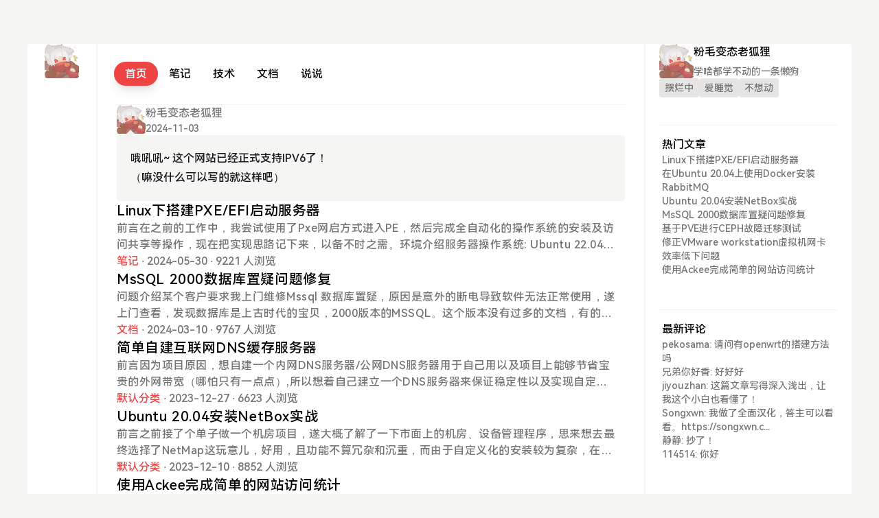

--- FILE ---
content_type: text/html; charset=UTF-8
request_url: https://www.olderfox.com/
body_size: 11281
content:
<!DOCTYPE html>
<html lang="zh">

<head>
    <script defer src="https://trace.olderfox.com/script.js" data-website-id="a12a1d6b-1513-4881-ab43-3b2419fcc966"></script>
    <meta charset="UTF-8"/>
    <meta name="viewport"
          content="width=device-width, initial-scale=1.0, minimum-scale=1.0, maximum-scale=1.0, user-scalable=no" />
    <meta http-equiv="X-UA-Compatible" content="ie=edge">
            <meta property="og:type" content="blog"/>
        <meta property="og:url" content="https://www.olderfox.com/"/>
        <meta property="og:title" content="OlderFox"/>
        <meta property="og:author" content="olderfox"/>
        <meta name="keywords" content="typecho,php,blog,老狐狸,粉毛变态老狐狸,博客">
        <meta name="description" content="老狐狸">
            <title>OlderFox</title>
    <link rel="alternate" type="application/rss+xml" title="OlderFox &raquo; RSS 2.0" href="https://www.olderfox.com/feed/" />
<link rel="alternate" type="application/rdf+xml" title="OlderFox &raquo; RSS 1.0" href="https://www.olderfox.com/feed/rss/" />
<link rel="alternate" type="application/atom+xml" title="OlderFox &raquo; ATOM 1.0" href="https://www.olderfox.com/feed/atom/" />
<link rel="stylesheet" type="text/css" href="https://www.olderfox.com/usr/plugins/CodePrettify/static/styles/prism-gruvbox-light.css" />    <link rel="dns-prefetch" href="https://npm.elemecdn.com" />
    <style>
                :root{
            --primary-bg: rgb(239 68 68);
          --link-color: rgb(239 68 68);
          --link-hover-color: rgb(239 68 68);
          }
          </style>
    <link type="text/css" rel="stylesheet" href="https://www.olderfox.com/usr/themes/jasmine/assets/dist/style.css?v=2.5.5"/>
    <link rel="shoucut icon" href="https://www.olderfox.com/favicon.ico">
    <script async src="https://cdn.staticfile.org/smoothscroll/1.4.10/SmoothScroll.min.js"></script>
    <script async src="https://npm.elemecdn.com/iconify-icon@1.0.7/dist/iconify-icon.min.js"></script>
    <script src="https://www.olderfox.com/usr/themes/jasmine/assets/dist/jasmine.iife.js?v=2.5.5"></script>
    <style>
            </style>
</head>
<body class="jasmine-body">
<div class="jasmine-container grid grid-cols-12">
    
<div class="hidden col-span-1 lg:block z-[1000] jasmine-primary-color">
    <div class="min-h-screen-jasmine sticky top-16 flex flex-col flex-wrap gap-y-8" id="sidebar-left" itemscope
            itemtype="https://schema.org/Organization">
        <div></div>
        
    <div class="flex justify-center relative nav-li">
        <a itemprop="url" href="https://www.olderfox.com/">
            <img itemprop="logo"
                 src="https://img.olderfox.com/i/2023/10/19/12ennj8.jpg"
                 alt="OlderFox" width="50" height="50"
                 loading="lazy"
                 class="rounded object-cover"/>
        </a>
        <span class="jasmine-primary-bg text-white px-2 py-1 absolute w-full rounded top-[5px] left-[90px] w-max"
              style="display: none">
                    老狐狸的博客站                </span>
    </div>
    <div class="hidden">
        <h1>OlderFox</h1>
        <p>老狐狸</p>
    </div>
        
<div class="flex grow flex-col justify-between">
    <ul class="flex flex-col flex-wrap content-center gap-y-3 " id="nav">
                            <li class="relative nav-li">
                <a href="https://www.olderfox.com/index.php/about.html" target="_self" title="关于">
                    <iconify-icon icon="tabler:user-circle"
                                  class="rounded px-3 py-2 text-2xl jasmine-primary-bg-hover hover:text-white hover:shadow-lg"></iconify-icon>
                </a>
                <span class="jasmine-primary-bg text-white px-2 py-1 absolute w-full rounded top-[5px] left-[60px] w-max z-50"
                      style="display: none">
                    关于                </span>
            </li>
                    <li class="relative nav-li">
                <a href="https://www.olderfox.com/index.php/archive.html" target="_self" title="归档">
                    <iconify-icon icon="tabler:archive"
                                  class="rounded px-3 py-2 text-2xl jasmine-primary-bg-hover hover:text-white hover:shadow-lg"></iconify-icon>
                </a>
                <span class="jasmine-primary-bg text-white px-2 py-1 absolute w-full rounded top-[5px] left-[60px] w-max z-50"
                      style="display: none">
                    归档                </span>
            </li>
                    <li class="relative nav-li">
                <a href="https://www.olderfox.com/index.php/links.html" target="_self" title="友链">
                    <iconify-icon icon="tabler:cloud-data-connection"
                                  class="rounded px-3 py-2 text-2xl jasmine-primary-bg-hover hover:text-white hover:shadow-lg"></iconify-icon>
                </a>
                <span class="jasmine-primary-bg text-white px-2 py-1 absolute w-full rounded top-[5px] left-[60px] w-max z-50"
                      style="display: none">
                    友链                </span>
            </li>
                    <li class="relative nav-li">
                <a href="https://www.olderfox.com/admin/write-post.php" target="_self" title="立即撰写">
                    <iconify-icon icon="tabler:edit"
                                  class="rounded px-3 py-2 text-2xl jasmine-primary-bg-hover hover:text-white hover:shadow-lg"></iconify-icon>
                </a>
                <span class="jasmine-primary-bg text-white px-2 py-1 absolute w-full rounded top-[5px] left-[60px] w-max z-50"
                      style="display: none">
                    立即撰写                </span>
            </li>
                    </ul>
    <ul class="flex flex-col flex-wrap content-center gap-y-2 ">
        <li class="relative nav-li">
            <button onclick="jasmine.switchDark()">
                <iconify-icon icon="tabler:sun-moon"
                              class="rounded px-2 py-1 text-2xl jasmine-primary-bg-hover hover:text-white"></iconify-icon>
            </button>
            <span class="jasmine-primary-bg text-white px-2 py-1 absolute w-full rounded top-0 left-[53px] w-max z-50"
                  style="display: none">
                    切换模式
                </span>
        </li>
        <li class="relative nav-li">
            <button onclick="jasmine.backtop()">
                <iconify-icon icon="tabler:arrow-bar-to-up"
                              class="rounded px-2 py-1 text-2xl jasmine-primary-bg-hover hover:text-white"></iconify-icon>
            </button>
            <span class="jasmine-primary-bg text-white px-2 py-1 absolute w-full rounded top-0 left-[53px] w-max z-50" style="display: none">
                    返回顶部
                </span>
        </li>
    </ul>
</div>
    </div>
</div>    <div class="flex col-span-12 lg:col-span-8 flex-col lg:border-x-2 border-stone-100 dark:border-neutral-600 lg:pt-0 lg:px-6 pb-10 px-3">
        
<div id="header-menu" class="jasmine-primary-color hidden lg:block sticky top-0 border-b border-stone-100 lg:py-5 bg-[#ffffffe6] dark:bg-[rgba(22,24,41,0.9)] z-[999] dark:border-neutral-600 backdrop-blur">
    <div id="header-menu-wrap" class="flex justify-between hidden lg:flex z-50">
        <ul class="nav flex items-center gap-x-3">
            <li>
                <a title="首页" href="https://www.olderfox.com/"
                class="jasmine-primary-bg shadow-lg !text-white text-black dark:text-white rounded-full px-4 py-2">首页</a>
            </li>
                                                            <li>
                        <a href="https://www.olderfox.com/category/notes/"
                        title="笔记"
                        class="  rounded-full px-4 py-2 jasmine-primary-bg-hover hover:text-white hover:shadow-lg">
                            笔记                        </a>
                    </li>
                                    <li>
                        <a href="https://www.olderfox.com/category/tech/"
                        title="技术"
                        class="  rounded-full px-4 py-2 jasmine-primary-bg-hover hover:text-white hover:shadow-lg">
                            技术                        </a>
                    </li>
                                    <li>
                        <a href="https://www.olderfox.com/category/docs/"
                        title="文档"
                        class="  rounded-full px-4 py-2 jasmine-primary-bg-hover hover:text-white hover:shadow-lg">
                            文档                        </a>
                    </li>
                                    <li>
                        <a href="https://www.olderfox.com/category/ideas/"
                        title="说说"
                        class="  rounded-full px-4 py-2 jasmine-primary-bg-hover hover:text-white hover:shadow-lg">
                            说说                        </a>
                    </li>
                                    </ul>
        <ul class="nav flex items-center gap-x-3">
            <li itemscope="" itemtype="https://schema.org/WebSite">
                <meta itemprop="url" content="https://www.olderfox.com/">
                <form method="post" action="" id="search" itemprop="potentialAction" itemscope="" itemtype="https://schema.org/SearchAction">
                    <meta itemprop="target" content="https://www.olderfox.com/search/{s}/">
                    <label for="search" class="flex flex-row">
                    <button class="my-2 pt-2" onclick="jasmine.clickSearch()">
                        <iconify-icon icon="tabler:search"
                                    class="rounded px-1 text-lg jasmine-link-color"></iconify-icon>
                    </button>
                    <input class=" duration-300 my-2 w-0 focus:w-32 bg-transparent" itemprop="query-input" id="search-input" type="text" name="s" required="true" autocomplete="off" placeholder="Search">
                    </label>
                </form>
            </li>
        </ul>
    </div>  
</div>

<div id="header-menu-mobile" class="jasmine-primary-color lg:hidden flex justify-between sticky top-0 border-b border-stone-100 py-3 z-50 bg-[#ffffffe6] dark:bg-[rgba(22,24,41,0.9)] dark:text-neutral-300 dark:border-neutral-600 backdrop-blur">
    <ul class="nav flex items-center gap-x-3">
        <li>
            
    <div class="flex justify-center relative nav-li">
        <a itemprop="url" href="https://www.olderfox.com/">
            <img itemprop="logo"
                 src="https://img.olderfox.com/i/2023/10/19/12ennj8.jpg"
                 alt="OlderFox" width="50" height="50"
                 loading="lazy"
                 class="rounded object-cover"/>
        </a>
        <span class="jasmine-primary-bg text-white px-2 py-1 absolute w-full rounded top-[5px] left-[90px] w-max"
              style="display: none">
                    老狐狸的博客站                </span>
    </div>
    <div class="hidden">
        <h1>OlderFox</h1>
        <p>老狐狸</p>
    </div>
        </li>
    </ul>
    <ul class="nav flex items-center gap-x-3">
        <li>
            <button onclick="jasmine.switchDark()">
                <iconify-icon icon="tabler:sun-moon"
                              class="rounded px-3 py-2 text-lg"></iconify-icon>
            </button>
        </li>
        <li>
            <form method="post" action="" id="search" itemprop="potentialAction" itemscope="" itemtype="https://schema.org/SearchAction">
                <meta itemprop="target" content="https://www.olderfox.com/search/{s}/">
                <label for="search" class="flex flex-row">
                <button class="" onclick="jasmine.clickSearch()">
                    <iconify-icon icon="tabler:search"
                                class="rounded px-3 py-2 text-lg"></iconify-icon>
                </button>
                <input class=" duration-300 my-2 w-0 focus:w-32 bg-transparent" itemprop="query-input" id="search-input" type="text" name="s" required="true" autocomplete="off" placeholder="Search">
                </label>
            </form>
        </li>
        <li>
            <button onclick="jasmine.toggleMobileMenu()">
                <iconify-icon icon="tabler:menu-2"
                              class="rounded px-3 py-2 text-lg"></iconify-icon>
            </button>
        </li>
    </ul>
</div>

<div id="mobile-menus-bg" class="lg:hidden hidden fixed top-0 left-0 z-[999] bg-gray-500/50 dark:bg-[#0a0c19]/50 w-full min-h-screen"></div>
<div id="mobile-menus" class="lg:hidden fixed top-0 left-0 z-[1000] translate-x-[-1000px] w-4/5  duration-300">
    <div class="jasmine-primary-color bg-stone-100 min-h-screen flex flex-col gap-y-14 px-5 pt-14 dark:bg-[#161829]">
        <ul class="flex flex-col items-center gap-y-3">
            <li class="bg-white rounded w-full dark:bg-gray-700 ">
                <a title="首页" href="https://www.olderfox.com/"
                class="w-full block px-4 py-2">首页</a>
            </li>
                                                            <li class="bg-white rounded w-full dark:bg-gray-700 ">
                        <a href="https://www.olderfox.com/category/notes/"
                        title="笔记"
                        class="w-full block px-4 py-2">
                            笔记                        </a>
                    </li>
                                    <li class="bg-white rounded w-full dark:bg-gray-700 ">
                        <a href="https://www.olderfox.com/category/tech/"
                        title="技术"
                        class="w-full block px-4 py-2">
                            技术                        </a>
                    </li>
                                    <li class="bg-white rounded w-full dark:bg-gray-700 ">
                        <a href="https://www.olderfox.com/category/docs/"
                        title="文档"
                        class="w-full block px-4 py-2">
                            文档                        </a>
                    </li>
                                    <li class="bg-white rounded w-full dark:bg-gray-700 ">
                        <a href="https://www.olderfox.com/category/ideas/"
                        title="说说"
                        class="w-full block px-4 py-2">
                            说说                        </a>
                    </li>
                                    </ul>
        <ul class="flex flex-col items-center gap-y-3 w-full">
                                                            <li class="bg-white rounded w-full dark:bg-gray-700 ">
                        <a class="w-full block px-4 py-2" href="https://www.olderfox.com/index.php/about.html" target="_self" title="关于">
                            关于                        </a>
                        </li>
                                    <li class="bg-white rounded w-full dark:bg-gray-700 ">
                        <a class="w-full block px-4 py-2" href="https://www.olderfox.com/index.php/archive.html" target="_self" title="归档">
                            归档                        </a>
                        </li>
                                    <li class="bg-white rounded w-full dark:bg-gray-700 ">
                        <a class="w-full block px-4 py-2" href="https://www.olderfox.com/index.php/links.html" target="_self" title="友链">
                            友链                        </a>
                        </li>
                                    <li class="bg-white rounded w-full dark:bg-gray-700 ">
                        <a class="w-full block px-4 py-2" href="https://www.olderfox.com/admin/write-post.php" target="_self" title="立即撰写">
                            立即撰写                        </a>
                        </li>
                                    </ul>
    </div>
</div>
                    
                
<div class="mx-1 flex flex-col gap-y-12 pb-12 border-b border-stone-100 dark:border-neutral-600">
    <div></div>
                        
<div class="flex flex-col gap-y-3" itemscope itemtype="https://schema.org/NewsArticle">
    <div class="flex flex-row gap-x-3 item-center">
        <img class="rounded object-cover w-[42px] h-[42px]" width="42" height="42"
             src="https://img.olderfox.com/i/2023/10/19/12ennj8.jpg"
             loading="lazy"
             alt="粉毛变态老狐狸">
        <div class="flex flex-col justify-center">
            <span class="">粉毛变态老狐狸</span>
            <span class=" text-sm">2024-11-03</span>
        </div>
    </div>
    <div class="markdown-body !bg-stone-100 rounded p-5 relative dark:!bg-[#0d1117] !text-neutral-900 dark:!text-neutral-200" id="moment">
        <p>哦吼吼~ 这个网站已经正式支持IPV6了！<br>（嘛没什么可以写的就这样吧）</p>    </div>
</div>
                                
<div class="flex flex-row" itemscope itemtype="https://schema.org/NewsArticle">
    <div class="mr-3 flex flex-1 flex-col justify-between gap-y-3">
        <h2 class="jasmine-link-color-hover text-black line-clamp-1 text-xl jasmine-letter-spacing dark:text-neutral-200" itemprop="headline">
            <a href="https://www.olderfox.com/archives/43/"
               title="Linux下搭建PXE/EFI启动服务器">Linux下搭建PXE/EFI启动服务器</a>
        </h2>
        <p class="line-clamp-2 jasmine-letter-spacing dark:dark:text-gray-400 break-all" itemprop="abstract">
            <a href="https://www.olderfox.com/archives/43/"
               title="Linux下搭建PXE/EFI启动服务器">前言在之前的工作中，我尝试使用了Pxe网启方式进入PE，然后完成全自动化的操作系统的安装及访问共享等操作，现在把实现思路记下来，以备不时之需。环境介绍服务器操作系统: Ubuntu 22.04 LTSC所需软件包: isc-kea-dhcp4-server ntp tftpd-hpa nginx samba iPXE另外需要两个虚拟机，启动方式分别为 pcbios 和 uefi，用以模拟和测试绝大部分电脑的启动方式  查看软件详细说明isc-kea-dhcp4-server  用于dhcp下发ip地址，告知客户端从哪一台服务器上启动，并通过客户端的RFC标识符(RFC4578)决定给客户端下发什么文件，进行什么样的操作。ntp   用于同步各客户端的时间,在下发ip地址时会告知局域网内存在NTP服务器，同步所有客户端时间至与服务器相同，方便各客户端进行时间调整。tftpd-hpa  用于客户端通过tftp协议下载启动文件，但因tftp速度较慢(即使在局域网环境下)，不适合下发大型镜像，在本案例中仅用于下发iPXE启动固件及选项菜单，不再持有其他镜像文件nginx  用于客户端通过htt</a>
        </p>
        <div class="dark:text-gray-400">
            <span class="jasmine-link-color"><a href="https://www.olderfox.com/category/notes/">笔记</a></span>
            <span> · 2024-05-30</span>
                        <span> · 9221 人浏览</span>
                    </div>
        <span class="hidden" itemprop="author" itemscope itemtype="https://schema.org/Person">
                                <meta itemprop="url" content="https://www.olderfox.com/author/1/"/>
                                <a itemprop="url" href="https://www.olderfox.com/author/1/">
                                    <span itemprop="name">粉毛变态老狐狸</span>
                                </a>
                            </span>
    </div>
    </div>                                
<div class="flex flex-row" itemscope itemtype="https://schema.org/NewsArticle">
    <div class="mr-3 flex flex-1 flex-col justify-between gap-y-3">
        <h2 class="jasmine-link-color-hover text-black line-clamp-1 text-xl jasmine-letter-spacing dark:text-neutral-200" itemprop="headline">
            <a href="https://www.olderfox.com/archives/39/"
               title="MsSQL 2000数据库置疑问题修复">MsSQL 2000数据库置疑问题修复</a>
        </h2>
        <p class="line-clamp-2 jasmine-letter-spacing dark:dark:text-gray-400 break-all" itemprop="abstract">
            <a href="https://www.olderfox.com/archives/39/"
               title="MsSQL 2000数据库置疑问题修复">问题介绍某个客户要求我上门维修Mssql 数据库置疑，原因是意外的断电导致软件无法正常使用，遂上门查看，发现数据库是上古时代的宝贝，2000版本的MSSQL。这个版本没有过多的文档，有的只是含糊其辞的一段命令，大多数文章的介绍都是在教如何通过 alter database dbName set之类的命令来进入紧急和单用户模式，然后使用dbcc checkdb (&#039;dbName&#039;,repair_allow_data_loss) 这样的命令去修复。实际测试按照网站介绍，执行dbcc checkdb之后，数据库仍然是不可用状态，这段内容明天再写我困了修复方法分析我遇到的情况，可能是意外断电导致事务日志没有正确保存，那么只要关闭所有链接，重生成一个事务日志文件就好了，命令如下，注意：在执行命令过程中不要使用Mssql的企业管理器工具。建议执行前重启数据库所在服务器，且在执行前一定事先备份。update sysdatabases set status = -32768 where name = &#039;dbName&#039;
--将数据库置为紧急模式
go
alter </a>
        </p>
        <div class="dark:text-gray-400">
            <span class="jasmine-link-color"><a href="https://www.olderfox.com/category/docs/">文档</a></span>
            <span> · 2024-03-10</span>
                        <span> · 9767 人浏览</span>
                    </div>
        <span class="hidden" itemprop="author" itemscope itemtype="https://schema.org/Person">
                                <meta itemprop="url" content="https://www.olderfox.com/author/1/"/>
                                <a itemprop="url" href="https://www.olderfox.com/author/1/">
                                    <span itemprop="name">粉毛变态老狐狸</span>
                                </a>
                            </span>
    </div>
    </div>                                
<div class="flex flex-row" itemscope itemtype="https://schema.org/NewsArticle">
    <div class="mr-3 flex flex-1 flex-col justify-between gap-y-3">
        <h2 class="jasmine-link-color-hover text-black line-clamp-1 text-xl jasmine-letter-spacing dark:text-neutral-200" itemprop="headline">
            <a href="https://www.olderfox.com/archives/27/"
               title="简单自建互联网DNS缓存服务器">简单自建互联网DNS缓存服务器</a>
        </h2>
        <p class="line-clamp-2 jasmine-letter-spacing dark:dark:text-gray-400 break-all" itemprop="abstract">
            <a href="https://www.olderfox.com/archives/27/"
               title="简单自建互联网DNS缓存服务器">前言因为项目原因，想自建一个内网DNS服务器/公网DNS服务器用于自己用以及项目上能够节省宝贵的外网带宽（哪怕只有一点点）,所以想着自己建立一个DNS服务器来保证稳定性以及实现自定义域名的指向(方便使用域名来指向内网服务器)环境OS：Ubuntu 20.04ENV: Dokcer 24.0.7APP: DNS Server开始部署下载指定的Docker镜像,并根据官方docker file进行配置docker pull technitium/dns-server我不需要用到一些高级特性，例如DNS over http 等，所以仅开放两个端口,使用本地目录而不是docker 卷来进行文件存储。注意:端口53要同时开放 TCP 及 UDP 访问。5380 用于网页面板53 用于DNS服务运行docker镜像，开启服务:sudo docker run -d \
-e DNS_SERVER_DOMAIN=dns.olderfox.com \
-p 5380:5380 \
-p 53:53 \
-p 53:53/udp \
-v /mnt/data/dockers/dnsServer:/etc/</a>
        </p>
        <div class="dark:text-gray-400">
            <span class="jasmine-link-color"><a href="https://www.olderfox.com/category/default/">默认分类</a></span>
            <span> · 2023-12-27</span>
                        <span> · 6623 人浏览</span>
                    </div>
        <span class="hidden" itemprop="author" itemscope itemtype="https://schema.org/Person">
                                <meta itemprop="url" content="https://www.olderfox.com/author/1/"/>
                                <a itemprop="url" href="https://www.olderfox.com/author/1/">
                                    <span itemprop="name">粉毛变态老狐狸</span>
                                </a>
                            </span>
    </div>
    </div>                                
<div class="flex flex-row" itemscope itemtype="https://schema.org/NewsArticle">
    <div class="mr-3 flex flex-1 flex-col justify-between gap-y-3">
        <h2 class="jasmine-link-color-hover text-black line-clamp-1 text-xl jasmine-letter-spacing dark:text-neutral-200" itemprop="headline">
            <a href="https://www.olderfox.com/archives/25/"
               title="Ubuntu 20.04安装NetBox实战">Ubuntu 20.04安装NetBox实战</a>
        </h2>
        <p class="line-clamp-2 jasmine-letter-spacing dark:dark:text-gray-400 break-all" itemprop="abstract">
            <a href="https://www.olderfox.com/archives/25/"
               title="Ubuntu 20.04安装NetBox实战">前言之前接了个单子做一个机房项目，遂大概了解了一下市面上的机房、设备管理程序，思来想去最终选择了NetMap这玩意儿，好用，且功能不算冗杂和沉重，而由于自定义化的安装较为复杂，在此记录以备后查。安装环境介绍使用Ubuntu 22.04 Server(Minimal) 进行安装使用Python 3.9使用PostgreSQL 14.10使用Redis 5不使用Docker以方便后续的代码修改。安装和配置 PostgreSQL 数据库安装为了可扩展性和数据的可迁移性，在这里使用apt安装postgreSQL后重新定义数据存储目录，首先通过apt安装sudo apt update
sudo apt install postgresql -y在继续之前，检查自动安装的版本，NetBox需要PostgreSQL 12 或更新:psql -V
# psql (PostgreSQL) 14.10 (Ubuntu 14.10-0ubuntu0.22.04.1)  可选步骤:迁移数据库存储目录首先关闭数据库服务sudo systemctl stop postgresql在当前版本，数据库配置文件存放在/</a>
        </p>
        <div class="dark:text-gray-400">
            <span class="jasmine-link-color"><a href="https://www.olderfox.com/category/default/">默认分类</a></span>
            <span> · 2023-12-10</span>
                        <span> · 8852 人浏览</span>
                    </div>
        <span class="hidden" itemprop="author" itemscope itemtype="https://schema.org/Person">
                                <meta itemprop="url" content="https://www.olderfox.com/author/1/"/>
                                <a itemprop="url" href="https://www.olderfox.com/author/1/">
                                    <span itemprop="name">粉毛变态老狐狸</span>
                                </a>
                            </span>
    </div>
    </div>                                
<div class="flex flex-row" itemscope itemtype="https://schema.org/NewsArticle">
    <div class="mr-3 flex flex-1 flex-col justify-between gap-y-3">
        <h2 class="jasmine-link-color-hover text-black line-clamp-1 text-xl jasmine-letter-spacing dark:text-neutral-200" itemprop="headline">
            <a href="https://www.olderfox.com/archives/24/"
               title="使用Ackee完成简单的网站访问统计">使用Ackee完成简单的网站访问统计</a>
        </h2>
        <p class="line-clamp-2 jasmine-letter-spacing dark:dark:text-gray-400 break-all" itemprop="abstract">
            <a href="https://www.olderfox.com/archives/24/"
               title="使用Ackee完成简单的网站访问统计">前言之前一直想怎么统计一下我的这赛博废墟的访问量，找了一段时间后发现一个比较简单的项目：Ackee它可以比较方便地跟踪一些网站的相关数据，例如设备类型，Refer等，对于我这种简单的需求来说完全足够。安装它遇到了一点点麻烦，在此做个笔记吧安装Ackee提供了很多种安装方式，包括Docker、Docker-compose、Vercel等，也可以直接运行它更为简单，本文使用直接安装，不使用Docker，因为官方提供的Docker镜像需要内联MongoDB，我的数据库里面已经有很多数据，所以不方便操作。故单独运行注意：如果您决定使用Docker安装MongoDB和Ackee，请将MongoDB监听的IP指定为 127.0.0.1，否则会有被攻击者扫描到并删除数据的风险1.克隆项目执行以下命令克隆项目到你想要的目录中git clone https://github.com/electerious/Ackee2.安装Node环境 (可选)由于读者操作系统各不相同，直接扔一个NVM(NodeJS version manager)的连接在这里使用方式： 执行以下两条命令中的任意一条wget -qO-</a>
        </p>
        <div class="dark:text-gray-400">
            <span class="jasmine-link-color"><a href="https://www.olderfox.com/category/notes/">笔记</a></span>
            <span> · 2023-12-09</span>
                        <span> · 4886 人浏览</span>
                    </div>
        <span class="hidden" itemprop="author" itemscope itemtype="https://schema.org/Person">
                                <meta itemprop="url" content="https://www.olderfox.com/author/1/"/>
                                <a itemprop="url" href="https://www.olderfox.com/author/1/">
                                    <span itemprop="name">粉毛变态老狐狸</span>
                                </a>
                            </span>
    </div>
    </div>                                
<div class="flex flex-row" itemscope itemtype="https://schema.org/NewsArticle">
    <div class="mr-3 flex flex-1 flex-col justify-between gap-y-3">
        <h2 class="jasmine-link-color-hover text-black line-clamp-1 text-xl jasmine-letter-spacing dark:text-neutral-200" itemprop="headline">
            <a href="https://www.olderfox.com/archives/21/"
               title="基于PVE进行CEPH故障迁移测试">基于PVE进行CEPH故障迁移测试</a>
        </h2>
        <p class="line-clamp-2 jasmine-letter-spacing dark:dark:text-gray-400 break-all" itemprop="abstract">
            <a href="https://www.olderfox.com/archives/21/"
               title="基于PVE进行CEPH故障迁移测试">前言在之前一直想尝试使用CEPH进行故障迁移/网络迁移测试，一直没有了解这东西该如何实际部署和使用，今天索性学习下。注意：如果读文章的你同样使用虚拟机做测试，建议请先阅读：虚拟机内网带宽修正，CEPH需要大量带宽进行文件同步及存储池同步。执行首先在电脑上创建4个PVE虚拟机，并开启CPU虚拟化，注意虚拟硬盘保存位置及RAM和CPU分配量：之后需要对其进行更换源仓库操作，并禁用官方的企业源。正常创建完成后，首先将所有虚拟机加入到同一个集群内:注意:所有服务器需要有至少一个接口在同一个网络用于内部通讯在所有服务器加入集群后，每台服务器都要单独安装CEPH，过程很简单不再赘述CEPH OSD、POOL创建首先需要创建OSD的堆积规则，OSD是存储池的基本单位，可以简单理解为Raid的基本磁盘，单块的OSD损失并不会造成数据丢失，而OSD存储的堆积规则是用于告知CEPH如何存储文件，或者说告知它将文件存储在哪个类型的设备中。在本次案例中，每个虚拟机均有一块100G的SSD和一块200G的HDD虚拟硬盘，那么根据两种硬盘类型就可以分别创建以下规则：创建SSD堆积规则ceph osd crush </a>
        </p>
        <div class="dark:text-gray-400">
            <span class="jasmine-link-color"><a href="https://www.olderfox.com/category/tech/">技术</a></span>
            <span> · 2023-11-22</span>
                        <span> · 6117 人浏览</span>
                    </div>
        <span class="hidden" itemprop="author" itemscope itemtype="https://schema.org/Person">
                                <meta itemprop="url" content="https://www.olderfox.com/author/1/"/>
                                <a itemprop="url" href="https://www.olderfox.com/author/1/">
                                    <span itemprop="name">粉毛变态老狐狸</span>
                                </a>
                            </span>
    </div>
    </div>                                
<div class="flex flex-row" itemscope itemtype="https://schema.org/NewsArticle">
    <div class="mr-3 flex flex-1 flex-col justify-between gap-y-3">
        <h2 class="jasmine-link-color-hover text-black line-clamp-1 text-xl jasmine-letter-spacing dark:text-neutral-200" itemprop="headline">
            <a href="https://www.olderfox.com/archives/22/"
               title="修正VMware workstation虚拟机网卡效率低下问题">修正VMware workstation虚拟机网卡效率低下问题</a>
        </h2>
        <p class="line-clamp-2 jasmine-letter-spacing dark:dark:text-gray-400 break-all" itemprop="abstract">
            <a href="https://www.olderfox.com/archives/22/"
               title="修正VMware workstation虚拟机网卡效率低下问题">情况：在进行CEPH测试中，发现由VMware workstation 17虚拟出来的三个虚拟机之间网络很慢，完全打不到正常的单机速度(约数百MBPS甚至更低)，在网络上进行检索后发现此问题并无十分明显的解决方案研究:STFW一段时间后，一个较为关键的配置文件节点出现频率较高：ethernet0.virtualDev = &quot;vmxnet3&quot;根据其他博主和使用人员描述，该选项用于控制vmware要模拟的网卡的类型，但默认vmware workstation 17生成的虚拟机配置文件中并未存在此配置节点，故所以我并不觉得是它的问题，仍然尝试调整虚拟交换机、更改MTU等参数进行打流测试，结果十分不理想测试中往往会得到一个十分不理想的数值，在 这份问题 中提到了我已经进行的大部分操作，且都已经尝试无效，折腾了数个小时后，无奈尝试手动将 ethernet0.virtualDev = &quot;vmxnet3&quot; 添加到虚拟机配置文件中。注意:此配置文件节点更改后，在虚拟机内的对应设备名称会变化，记得修改对应的网络配置文件在配置文件更改之后重新进行打流测试：结果发现速</a>
        </p>
        <div class="dark:text-gray-400">
            <span class="jasmine-link-color"><a href="https://www.olderfox.com/category/tech/">技术</a></span>
            <span> · 2023-11-22</span>
                        <span> · 5723 人浏览</span>
                    </div>
        <span class="hidden" itemprop="author" itemscope itemtype="https://schema.org/Person">
                                <meta itemprop="url" content="https://www.olderfox.com/author/1/"/>
                                <a itemprop="url" href="https://www.olderfox.com/author/1/">
                                    <span itemprop="name">粉毛变态老狐狸</span>
                                </a>
                            </span>
    </div>
    </div>                                
<div class="flex flex-row" itemscope itemtype="https://schema.org/NewsArticle">
    <div class="mr-3 flex flex-1 flex-col justify-between gap-y-3">
        <h2 class="jasmine-link-color-hover text-black line-clamp-1 text-xl jasmine-letter-spacing dark:text-neutral-200" itemprop="headline">
            <a href="https://www.olderfox.com/archives/11/"
               title="在Ubuntu 20.04上使用Docker安装RabbitMQ">在Ubuntu 20.04上使用Docker安装RabbitMQ</a>
        </h2>
        <p class="line-clamp-2 jasmine-letter-spacing dark:dark:text-gray-400 break-all" itemprop="abstract">
            <a href="https://www.olderfox.com/archives/11/"
               title="在Ubuntu 20.04上使用Docker安装RabbitMQ">前言因开发及学习需要，顺便最近也在学Docker和Portainer，就尝试了一下直接在上面跑RabbitMQ服务，顺带记录下踩的坑和新手大概能遇见的问题。运行环境操作系统: Ubuntu 20.04 (amd64)Docker版本: 24.0.6  文档Portainer版本: CE   文档RabbitMQ: 3.13.0-beta.6执行安装安装Docker在Ubuntu 系统中，可以直接使用 sudo apt install docker 执行Docker安装，本篇示例均以此为例。安装PortainerPortainer的安装如出一辙，基本为一行命令解决，但问题在于Portainer有两个版本，社区版 (CE) 和 企业版 (BE)，CE功能该有的都有，本文以CE版安装为例。访问官方文档地址：Install Portainer CE ，根据需求选择你要安装到的平台、环境，然后根据文档指引执行命令。本文发布时，官方给出的安装命令为：docker run -d -p 8000:8000 -p 9443:9443 --name portainer \
--restart=always</a>
        </p>
        <div class="dark:text-gray-400">
            <span class="jasmine-link-color"><a href="https://www.olderfox.com/category/notes/">笔记</a></span>
            <span> · 2023-10-20</span>
                        <span> · 6589 人浏览</span>
                    </div>
        <span class="hidden" itemprop="author" itemscope itemtype="https://schema.org/Person">
                                <meta itemprop="url" content="https://www.olderfox.com/author/1/"/>
                                <a itemprop="url" href="https://www.olderfox.com/author/1/">
                                    <span itemprop="name">粉毛变态老狐狸</span>
                                </a>
                            </span>
    </div>
    </div>            </div>
        
<div class="flex py-10 justify-center">
    <div class="bg-block"></div>
    <nav aria-label="Page navigation" id="page-nav">
            </nav>
</div>
    </div>
    <div class="hidden lg:col-span-3 lg:block" id="sidebar-right">
        
<div class="sidebar__right__inner flex flex-col px-5 gap-y-8">
    <div></div>
        <div class="flex flex-col gap-y-5 border-b border-stone-100 dark:border-neutral-600 pb-10">
        <div class="flex gap-x-3">
            <img src="https://img.olderfox.com/i/2023/10/19/12ennj8.jpg"
                 loading="lazy"
                 alt="粉毛变态老狐狸" width="50" height="50"
                 class="rounded object-cover">
            <div class="flex flex-col justify-between">
                <p class=" jasmine-primary-color">粉毛变态老狐狸</p>
                <p class="line-clamp-2  text-sm dark:text-gray-400">学啥都学不动的一条懒狗</p>
            </div>
        </div>
                    <ul class="flex flex-wrap gap-x-2 gap-y-2">
                                <li class="bg-stone-200 rounded py-1 px-2  text-sm dark:bg-black dark:text-neutral-400">摆烂中</li>
                                <li class="bg-stone-200 rounded py-1 px-2  text-sm dark:bg-black dark:text-neutral-400">爱睡觉</li>
                                <li class="bg-stone-200 rounded py-1 px-2  text-sm dark:bg-black dark:text-neutral-400">不想动</li>
                            </ul>
            </div>
              <div class="flex flex-col justify-start gap-x-3 border-b border-stone-100 dark:border-neutral-600 gap-y-4 pb-12 mt-4">
          <div class="flex flex-row items-center  jasmine-primary-color">
              <iconify-icon icon="tabler:chart-bar" class="rounded pr-1 text-xl font-medium"></iconify-icon>
              <span class="font-medium">热门文章</span>
          </div>
          <ul class="flex flex-col gap-y-3 px-1">
                                                                    <li>
                          <a href="https://www.olderfox.com/archives/43/"
                             class="line-clamp-2  text-sm dark:text-gray-400 jasmine-link-color-hover text-neutral-500"
                             title="Linux下搭建PXE/EFI启动服务器">Linux下搭建PXE/EFI启动服务器</a>
                      </li>
                                        <li>
                          <a href="https://www.olderfox.com/archives/11/"
                             class="line-clamp-2  text-sm dark:text-gray-400 jasmine-link-color-hover text-neutral-500"
                             title="在Ubuntu 20.04上使用Docker安装RabbitMQ">在Ubuntu 20.04上使用Docker安装RabbitMQ</a>
                      </li>
                                        <li>
                          <a href="https://www.olderfox.com/archives/25/"
                             class="line-clamp-2  text-sm dark:text-gray-400 jasmine-link-color-hover text-neutral-500"
                             title="Ubuntu 20.04安装NetBox实战">Ubuntu 20.04安装NetBox实战</a>
                      </li>
                                        <li>
                          <a href="https://www.olderfox.com/archives/39/"
                             class="line-clamp-2  text-sm dark:text-gray-400 jasmine-link-color-hover text-neutral-500"
                             title="MsSQL 2000数据库置疑问题修复">MsSQL 2000数据库置疑问题修复</a>
                      </li>
                                        <li>
                          <a href="https://www.olderfox.com/archives/21/"
                             class="line-clamp-2  text-sm dark:text-gray-400 jasmine-link-color-hover text-neutral-500"
                             title="基于PVE进行CEPH故障迁移测试">基于PVE进行CEPH故障迁移测试</a>
                      </li>
                                        <li>
                          <a href="https://www.olderfox.com/archives/22/"
                             class="line-clamp-2  text-sm dark:text-gray-400 jasmine-link-color-hover text-neutral-500"
                             title="修正VMware workstation虚拟机网卡效率低下问题">修正VMware workstation虚拟机网卡效率低下问题</a>
                      </li>
                                        <li>
                          <a href="https://www.olderfox.com/archives/24/"
                             class="line-clamp-2  text-sm dark:text-gray-400 jasmine-link-color-hover text-neutral-500"
                             title="使用Ackee完成简单的网站访问统计">使用Ackee完成简单的网站访问统计</a>
                      </li>
                                          </ul>
      </div>
            <div class="flex flex-col justify-start gap-x-3 border-b border-stone-100 dark:border-neutral-600 gap-y-4 pb-12 mt-4">
        <div class="flex flex-row items-center  jasmine-primary-color">
            <iconify-icon icon="tabler:message" class="rounded pr-1 text-xl font-medium"></iconify-icon>
            <span class="font-medium">最新评论</span>
        </div>
        <ul class="flex flex-col gap-y-3 px-1">
                                                            <li>
                        <a href="https://www.olderfox.com/archives/43/#comment-163"
                           title="请问有openwrt的搭建方法吗"
                           class="line-clamp-2  text-sm dark:text-gray-400 jasmine-link-color-hover text-neutral-500">
                            pekosama: 请问有openwrt的搭建方法吗</a>
                    </li>
                                    <li>
                        <a href="https://www.olderfox.com/archives/43/#comment-35"
                           title="好好好"
                           class="line-clamp-2  text-sm dark:text-gray-400 jasmine-link-color-hover text-neutral-500">
                            兄弟你好香: 好好好</a>
                    </li>
                                    <li>
                        <a href="https://www.olderfox.com/archives/39/#comment-34"
                           title="这篇文章写得深入浅出，让我这个小白也看懂了！"
                           class="line-clamp-2  text-sm dark:text-gray-400 jasmine-link-color-hover text-neutral-500">
                            jiyouzhan: 这篇文章写得深入浅出，让我这个小白也看懂了！</a>
                    </li>
                                    <li>
                        <a href="https://www.olderfox.com/archives/25/#comment-33"
                           title="我做了全面汉化，答主可以看看。https://songxwn.c..."
                           class="line-clamp-2  text-sm dark:text-gray-400 jasmine-link-color-hover text-neutral-500">
                            Songxwn: 我做了全面汉化，答主可以看看。https://songxwn.c...</a>
                    </li>
                                    <li>
                        <a href="https://www.olderfox.com/archives/11/#comment-6"
                           title="抄了！"
                           class="line-clamp-2  text-sm dark:text-gray-400 jasmine-link-color-hover text-neutral-500">
                            静静: 抄了！</a>
                    </li>
                                    <li>
                        <a href="https://www.olderfox.com/archives/7/#comment-2"
                           title="你好"
                           class="line-clamp-2  text-sm dark:text-gray-400 jasmine-link-color-hover text-neutral-500">
                            114514: 你好</a>
                    </li>
                                    </ul>
    </div>
            <div class="flex flex-col justify-start gap-x-3 border-b border-stone-100 dark:border-neutral-600 gap-y-4 pb-12 mt-4">
        <div class="flex flex-row items-center  jasmine-primary-color">
            <iconify-icon icon="tabler:briefcase" class="rounded pr-1 text-xl font-medium"></iconify-icon>
            <span class="font-medium">热门分类</span>
        </div>
        <ul class="flex flex-wrap gap-y-2">
                                                            <li>
                        <a href="https://www.olderfox.com/category/default/"
                            title="默认分类"
                            class=" dark:text-gray-400 text-sm rounded-full px-3 py-1 jasmine-primary-bg-hover hover:text-white">默认分类</a>
                    </li>
                                    <li>
                        <a href="https://www.olderfox.com/category/ideas/"
                            title="说说"
                            class=" dark:text-gray-400 text-sm rounded-full px-3 py-1 jasmine-primary-bg-hover hover:text-white">说说</a>
                    </li>
                                    <li>
                        <a href="https://www.olderfox.com/category/notes/"
                            title="笔记"
                            class=" dark:text-gray-400 text-sm rounded-full px-3 py-1 jasmine-primary-bg-hover hover:text-white">笔记</a>
                    </li>
                                    <li>
                        <a href="https://www.olderfox.com/category/tech/"
                            title="技术"
                            class=" dark:text-gray-400 text-sm rounded-full px-3 py-1 jasmine-primary-bg-hover hover:text-white">技术</a>
                    </li>
                                    <li>
                        <a href="https://www.olderfox.com/category/docs/"
                            title="文档"
                            class=" dark:text-gray-400 text-sm rounded-full px-3 py-1 jasmine-primary-bg-hover hover:text-white">文档</a>
                    </li>
                                    </ul>
    </div>
              <div class="flex flex-col justify-start gap-x-3 border-b border-stone-100 dark:border-neutral-600 gap-y-4 pb-12 mt-4">
          <div class="flex flex-row items-center  jasmine-primary-color">
              <iconify-icon icon="tabler:bookmarks" class="rounded pr-1 text-xl font-medium"></iconify-icon>
              <span class="font-medium">热门标签</span>
          </div>
          <ul class="flex flex-wrap gap-y-2">
                                                                    <li>
                          <a href="https://www.olderfox.com/tag/%E8%99%9A%E6%8B%9F%E5%8C%96/"
                             title="虚拟化"
                             class=" dark:text-gray-400 text-sm rounded-full px-3 py-1 jasmine-primary-bg-hover hover:text-white">虚拟化</a>
                      </li>
                                        <li>
                          <a href="https://www.olderfox.com/tag/vmware/"
                             title="vmware"
                             class=" dark:text-gray-400 text-sm rounded-full px-3 py-1 jasmine-primary-bg-hover hover:text-white">vmware</a>
                      </li>
                                        <li>
                          <a href="https://www.olderfox.com/tag/vmware-workstation/"
                             title="vmware workstation"
                             class=" dark:text-gray-400 text-sm rounded-full px-3 py-1 jasmine-primary-bg-hover hover:text-white">vmware workstation</a>
                      </li>
                                        <li>
                          <a href="https://www.olderfox.com/tag/PVE/"
                             title="PVE"
                             class=" dark:text-gray-400 text-sm rounded-full px-3 py-1 jasmine-primary-bg-hover hover:text-white">PVE</a>
                      </li>
                                        <li>
                          <a href="https://www.olderfox.com/tag/iPXE/"
                             title="iPXE"
                             class=" dark:text-gray-400 text-sm rounded-full px-3 py-1 jasmine-primary-bg-hover hover:text-white">iPXE</a>
                      </li>
                                        <li>
                          <a href="https://www.olderfox.com/tag/UEFI/"
                             title="UEFI"
                             class=" dark:text-gray-400 text-sm rounded-full px-3 py-1 jasmine-primary-bg-hover hover:text-white">UEFI</a>
                      </li>
                                        <li>
                          <a href="https://www.olderfox.com/tag/BIOS/"
                             title="BIOS"
                             class=" dark:text-gray-400 text-sm rounded-full px-3 py-1 jasmine-primary-bg-hover hover:text-white">BIOS</a>
                      </li>
                                        <li>
                          <a href="https://www.olderfox.com/tag/%E7%BD%91%E7%BB%9C%E5%90%AF%E5%8A%A8/"
                             title="网络启动"
                             class=" dark:text-gray-400 text-sm rounded-full px-3 py-1 jasmine-primary-bg-hover hover:text-white">网络启动</a>
                      </li>
                                          </ul>
      </div>
            <div class="flex flex-col justify-start gap-x-3 gap-y-4 pb-12 mt-4">
        <div class="flex flex-row items-center  jasmine-primary-color">
            <iconify-icon icon="tabler:chart-arcs" class="rounded pr-1 text-xl font-medium"></iconify-icon>
            <span class="font-medium">关于站长</span>
        </div>
        <ul class="flex flex-col gap-y-3  px-1  dark:text-gray-400">
                                                                <li class="flex flex-row items-center gap-x-2">
                    <iconify-icon icon="tabler:mail" class="text-gray-800 dark:text-gray-300"></iconify-icon>
                    <span class="text-sm ">me@olderfox.com</span>
                </li>
                                        <li class="flex flex-row items-center gap-x-2">
                    <iconify-icon icon="tabler:briefcase" class="text-gray-800 dark:text-gray-300"></iconify-icon>
                    <span class="text-sm ">舔狗</span>
                </li>
                                        <li class="flex flex-row items-center gap-x-2">
                    <iconify-icon icon="tabler:brand-github" class="text-gray-800 dark:text-gray-300"></iconify-icon>
                    <span class="text-sm ">https://github.com/older-fox</span>
                </li>
                                                    <li class="flex flex-row items-center gap-x-2">
                    <iconify-icon icon="tabler:badge-cc" class="text-gray-800 dark:text-gray-300"></iconify-icon>
                    <span class="text-sm ">MIT</span>
                </li>
                                        <li class="flex flex-row items-center gap-x-2">
                    <iconify-icon icon="tabler:id-badge-2" class="text-gray-800 dark:text-gray-300"></iconify-icon>
                    <span class="text-sm "><a href="https://beian.miit.gov.cn/" target="_blank">豫ICP备16006288号-4</a></span>
                </li>
                    </ul>
    </div>
    </div>
    </div>
</div>
    
<div class="flex flex-col lg:mb-16 py-3   dark:dark:text-gray-500"">
    <div class="flex flex-col items-center">
        <div class="flex flex-row gap-x-1 items-center footer">
            <iconify-icon icon="tabler:copyright" class="text-gray-800 dark:dark:text-gray-400""></iconify-icon>
            <span>2023 - 2026 OlderFox. All Rights Reserved.</span>
        </div>
    
    </div>
</div>
<script type="text/javascript" src="https://www.olderfox.com/usr/plugins/CodePrettify/static/clipboard.min.js"></script>
<script type="text/javascript" src="https://www.olderfox.com/usr/plugins/CodePrettify/static/prism.js"></script>
<script>
    </script>
</body>

</html>


--- FILE ---
content_type: text/css
request_url: https://www.olderfox.com/usr/plugins/CodePrettify/static/styles/prism-gruvbox-light.css
body_size: 825
content:
/**
 * Gruvbox light theme
 *
 * Based on Gruvbox: https://github.com/morhetz/gruvbox
 * Adapted from PrismJS gruvbox-dark theme: https://github.com/schnerring/prism-themes/blob/master/themes/prism-gruvbox-dark.css
 *
 * @author Michael Schnerring (https://schnerring.net)
 * @version 1.0
 */

code[class*="language-"],
pre[class*="language-"] {
	color: #3c3836; /* fg1 / fg */
	font-family: Consolas, Monaco, "Andale Mono", monospace;
	direction: ltr;
	text-align: left;
	white-space: pre;
	word-spacing: normal;
	word-break: normal;
	line-height: 1.5;

	-moz-tab-size: 4;
	-o-tab-size: 4;
	tab-size: 4;

	-webkit-hyphens: none;
	-moz-hyphens: none;
	-ms-hyphens: none;
	hyphens: none;
}

pre[class*="language-"]::-moz-selection,
pre[class*="language-"] ::-moz-selection,
code[class*="language-"]::-moz-selection,
code[class*="language-"] ::-moz-selection {
	color: #282828; /* fg0 */
	background: #a89984; /* bg4 */
}

pre[class*="language-"]::selection,
pre[class*="language-"] ::selection,
code[class*="language-"]::selection,
code[class*="language-"] ::selection {
	color: #282828; /* fg0 */
	background: #a89984; /* bg4 */
}

/* Code blocks */
pre[class*="language-"] {
	padding: 1em;
	margin: 0.5em 0;
	overflow: auto;
}

:not(pre) > code[class*="language-"],
pre[class*="language-"] {
	background: #f9f5d7; /* bg0_h */
}

/* Inline code */
:not(pre) > code[class*="language-"] {
	padding: 0.1em;
	border-radius: 0.3em;
}

.token.comment,
.token.prolog,
.token.cdata {
	color: #7c6f64; /* fg4 / gray1 */
}

.token.delimiter,
.token.boolean,
.token.keyword,
.token.selector,
.token.important,
.token.atrule {
	color: #9d0006; /* red2 */
}

.token.operator,
.token.punctuation,
.token.attr-name {
	color: #7c6f64; /* fg4 / gray1 */
}

.token.tag,
.token.tag .punctuation,
.token.doctype,
.token.builtin {
	color: #b57614; /* yellow2 */
}

.token.entity,
.token.number,
.token.symbol {
	color: #8f3f71; /* purple2 */
}

.token.property,
.token.constant,
.token.variable {
	color: #9d0006; /* red2 */
}

.token.string,
.token.char {
	color: #797403; /* green2 */
}

.token.attr-value,
.token.attr-value .punctuation {
	color: #7c6f64; /* fg4 / gray1 */
}

.token.url {
	color: #797403; /* green2 */
	text-decoration: underline;
}

.token.function {
	color: #b57614; /* yellow2 */
}

.token.regex {
	background: #797403; /* green2 */
}

.token.bold {
	font-weight: bold;
}

.token.italic {
	font-style: italic;
}

.token.inserted {
	background: #7c6f64; /* fg4 / gray1 */
}

.token.deleted {
	background: #9d0006; /* red2 */
}


--- FILE ---
content_type: application/javascript
request_url: https://www.olderfox.com/usr/themes/jasmine/assets/dist/jasmine.iife.js?v=2.5.5
body_size: 22109
content:
var jasmine=function(P){"use strict";const le="",ue="";/**
 * Sticky Sidebar JavaScript Plugin.
 * @version 3.3.1
 * @author Ahmed Bouhuolia <a.bouhuolia@gmail.com>
 * @license The MIT License (MIT)
 */const G=(()=>{const c=".stickySidebar",m={topSpacing:0,bottomSpacing:0,containerSelector:!1,innerWrapperSelector:".inner-wrapper-sticky",stickyClass:"is-affixed",resizeSensor:!0,minWidth:!1};class l{constructor(e,r={}){if(this.options=l.extend(m,r),this.sidebar=typeof e=="string"?document.querySelector(e):e,typeof this.sidebar>"u")throw new Error("There is no specific sidebar element.");this.sidebarInner=!1,this.container=this.sidebar.parentElement,this.affixedType="STATIC",this.direction="down",this.support={transform:!1,transform3d:!1},this._initialized=!1,this._reStyle=!1,this._breakpoint=!1,this._resizeListeners=[],this.dimensions={translateY:0,topSpacing:0,lastTopSpacing:0,bottomSpacing:0,lastBottomSpacing:0,sidebarHeight:0,sidebarWidth:0,containerTop:0,containerHeight:0,viewportHeight:0,viewportTop:0,lastViewportTop:0},["handleEvent"].forEach(n=>{this[n]=this[n].bind(this)}),this.initialize()}initialize(){if(this._setSupportFeatures(),this.options.innerWrapperSelector&&(this.sidebarInner=this.sidebar.querySelector(this.options.innerWrapperSelector),this.sidebarInner===null&&(this.sidebarInner=!1)),!this.sidebarInner){let e=document.createElement("div");for(e.setAttribute("class","inner-wrapper-sticky"),this.sidebar.appendChild(e);this.sidebar.firstChild!=e;)e.appendChild(this.sidebar.firstChild);this.sidebarInner=this.sidebar.querySelector(".inner-wrapper-sticky")}if(this.options.containerSelector){let e=document.querySelectorAll(this.options.containerSelector);if(e=Array.prototype.slice.call(e),e.forEach((r,n)=>{r.contains(this.sidebar)&&(this.container=r)}),!e.length)throw new Error("The container does not contains on the sidebar.")}typeof this.options.topSpacing!="function"&&(this.options.topSpacing=parseInt(this.options.topSpacing)||0),typeof this.options.bottomSpacing!="function"&&(this.options.bottomSpacing=parseInt(this.options.bottomSpacing)||0),this._widthBreakpoint(),this.calcDimensions(),this.stickyPosition(),this.bindEvents(),this._initialized=!0}bindEvents(){window.addEventListener("resize",this,{passive:!0,capture:!1}),window.addEventListener("scroll",this,{passive:!0,capture:!1}),this.sidebar.addEventListener("update"+c,this),this.options.resizeSensor&&typeof ResizeSensor<"u"&&(new ResizeSensor(this.sidebarInner,this.handleEvent),new ResizeSensor(this.container,this.handleEvent))}handleEvent(e){this.updateSticky(e)}calcDimensions(){if(!this._breakpoint){var e=this.dimensions;e.containerTop=l.offsetRelative(this.container).top,e.containerHeight=this.container.clientHeight,e.containerBottom=e.containerTop+e.containerHeight,e.sidebarHeight=this.sidebarInner.offsetHeight,e.sidebarWidth=this.sidebar.offsetWidth,e.viewportHeight=window.innerHeight,this._calcDimensionsWithScroll()}}_calcDimensionsWithScroll(){var e=this.dimensions;e.sidebarLeft=l.offsetRelative(this.sidebar).left,e.viewportTop=document.documentElement.scrollTop||document.body.scrollTop,e.viewportBottom=e.viewportTop+e.viewportHeight,e.viewportLeft=document.documentElement.scrollLeft||document.body.scrollLeft,e.topSpacing=this.options.topSpacing,e.bottomSpacing=this.options.bottomSpacing,typeof e.topSpacing=="function"&&(e.topSpacing=parseInt(e.topSpacing(this.sidebar))||0),typeof e.bottomSpacing=="function"&&(e.bottomSpacing=parseInt(e.bottomSpacing(this.sidebar))||0),this.affixedType==="VIEWPORT-TOP"?e.topSpacing<e.lastTopSpacing&&(e.translateY+=e.lastTopSpacing-e.topSpacing,this._reStyle=!0):this.affixedType==="VIEWPORT-BOTTOM"&&e.bottomSpacing<e.lastBottomSpacing&&(e.translateY+=e.lastBottomSpacing-e.bottomSpacing,this._reStyle=!0),e.lastTopSpacing=e.topSpacing,e.lastBottomSpacing=e.bottomSpacing}isSidebarFitsViewport(){return this.dimensions.sidebarHeight<this.dimensions.viewportHeight}observeScrollDir(){var e=this.dimensions;if(e.lastViewportTop!==e.viewportTop){var r=this.direction==="down"?Math.min:Math.max;e.viewportTop===r(e.viewportTop,e.lastViewportTop)&&(this.direction=this.direction==="down"?"up":"down")}}getAffixType(){var e=this.dimensions,r=!1;this._calcDimensionsWithScroll();var n=e.sidebarHeight+e.containerTop,t=e.viewportTop+e.topSpacing,s=e.viewportBottom-e.bottomSpacing;return this.direction==="up"?t<=e.containerTop?(e.translateY=0,r="STATIC"):t<=e.translateY+e.containerTop?(e.translateY=t-e.containerTop,r="VIEWPORT-TOP"):!this.isSidebarFitsViewport()&&e.containerTop<=t&&(r="VIEWPORT-UNBOTTOM"):this.isSidebarFitsViewport()?e.sidebarHeight+t>=e.containerBottom?(e.translateY=e.containerBottom-n,r="CONTAINER-BOTTOM"):t>=e.containerTop&&(e.translateY=t-e.containerTop,r="VIEWPORT-TOP"):e.containerBottom<=s?(e.translateY=e.containerBottom-n,r="CONTAINER-BOTTOM"):n+e.translateY<=s?(e.translateY=s-n,r="VIEWPORT-BOTTOM"):e.containerTop+e.translateY<=t&&(r="VIEWPORT-UNBOTTOM"),e.translateY=Math.max(0,e.translateY),e.translateY=Math.min(e.containerHeight,e.translateY),e.lastViewportTop=e.viewportTop,r}_getStyle(e){if(!(typeof e>"u")){var r={inner:{},outer:{}},n=this.dimensions;switch(e){case"VIEWPORT-TOP":r.inner={position:"fixed",top:n.topSpacing,left:n.sidebarLeft-n.viewportLeft,width:n.sidebarWidth};break;case"VIEWPORT-BOTTOM":r.inner={position:"fixed",top:"auto",left:n.sidebarLeft,bottom:n.bottomSpacing,width:n.sidebarWidth};break;case"CONTAINER-BOTTOM":case"VIEWPORT-UNBOTTOM":let t=this._getTranslate(0,n.translateY+"px");t?r.inner={transform:t}:r.inner={position:"absolute",top:n.translateY,width:n.sidebarWidth};break}switch(e){case"VIEWPORT-TOP":case"VIEWPORT-BOTTOM":case"VIEWPORT-UNBOTTOM":case"CONTAINER-BOTTOM":r.outer={height:n.sidebarHeight,position:"relative"};break}return r.outer=l.extend({height:"",position:""},r.outer),r.inner=l.extend({position:"relative",top:"",left:"",bottom:"",width:"",transform:this._getTranslate()},r.inner),r}}stickyPosition(e){if(!this._breakpoint){e=this._reStyle||e||!1,this.options.topSpacing,this.options.bottomSpacing;var r=this.getAffixType(),n=this._getStyle(r);if((this.affixedType!=r||e)&&r){let t="affix."+r.toLowerCase().replace("viewport-","")+c;l.eventTrigger(this.sidebar,t),r==="STATIC"?l.removeClass(this.sidebar,this.options.stickyClass):l.addClass(this.sidebar,this.options.stickyClass);for(let d in n.outer)n.outer[d],this.sidebar.style[d]=n.outer[d];for(let d in n.inner){let g=typeof n.inner[d]=="number"?"px":"";this.sidebarInner.style[d]=n.inner[d]+g}let s="affixed."+r.toLowerCase().replace("viewport-","")+c;l.eventTrigger(this.sidebar,s)}else this._initialized&&(this.sidebarInner.style.left=n.inner.left);this.affixedType=r}}_widthBreakpoint(){window.innerWidth<=this.options.minWidth?(this._breakpoint=!0,this.affixedType="STATIC",this.sidebar.removeAttribute("style"),l.removeClass(this.sidebar,this.options.stickyClass),this.sidebarInner.removeAttribute("style")):this._breakpoint=!1}updateSticky(e={}){this._running||(this._running=!0,(r=>{requestAnimationFrame(()=>{switch(r){case"scroll":this._calcDimensionsWithScroll(),this.observeScrollDir(),this.stickyPosition();break;case"resize":default:this._widthBreakpoint(),this.calcDimensions(),this.stickyPosition(!0);break}this._running=!1})})(e.type))}_setSupportFeatures(){var e=this.support;e.transform=l.supportTransform(),e.transform3d=l.supportTransform(!0)}_getTranslate(e=0,r=0,n=0){return this.support.transform3d?"translate3d("+e+", "+r+", "+n+")":this.support.translate?"translate("+e+", "+r+")":!1}destroy(){window.removeEventListener("resize",this,{caption:!1}),window.removeEventListener("scroll",this,{caption:!1}),this.sidebar.classList.remove(this.options.stickyClass),this.sidebar.style.minHeight="",this.sidebar.removeEventListener("update"+c,this);var e={inner:{},outer:{}};e.inner={position:"",top:"",left:"",bottom:"",width:"",transform:""},e.outer={height:"",position:""};for(let r in e.outer)this.sidebar.style[r]=e.outer[r];for(let r in e.inner)this.sidebarInner.style[r]=e.inner[r];this.options.resizeSensor&&typeof ResizeSensor<"u"&&(ResizeSensor.detach(this.sidebarInner,this.handleEvent),ResizeSensor.detach(this.container,this.handleEvent))}static supportTransform(e){var r=!1,n=e?"perspective":"transform",t=n.charAt(0).toUpperCase()+n.slice(1),s=["Webkit","Moz","O","ms"],d=document.createElement("support"),g=d.style;return(n+" "+s.join(t+" ")+t).split(" ").forEach(function(E,y){if(g[E]!==void 0)return r=E,!1}),r}static eventTrigger(e,r,n){try{var t=new CustomEvent(r,{detail:n})}catch{var t=document.createEvent("CustomEvent");t.initCustomEvent(r,!0,!0,n)}e.dispatchEvent(t)}static extend(e,r){var n={};for(let t in e)typeof r[t]<"u"?n[t]=r[t]:n[t]=e[t];return n}static offsetRelative(e){var r={left:0,top:0};do{let n=e.offsetTop,t=e.offsetLeft;isNaN(n)||(r.top+=n),isNaN(t)||(r.left+=t),e=e.tagName==="BODY"?e.parentElement:e.offsetParent}while(e);return r}static addClass(e,r){l.hasClass(e,r)||(e.classList?e.classList.add(r):e.className+=" "+r)}static removeClass(e,r){l.hasClass(e,r)&&(e.classList?e.classList.remove(r):e.className=e.className.replace(new RegExp("(^|\\b)"+r.split(" ").join("|")+"(\\b|$)","gi")," "))}static hasClass(e,r){return e.classList?e.classList.contains(r):new RegExp("(^| )"+r+"( |$)","gi").test(e.className)}}return l})();window.StickySidebar=G;var j=typeof globalThis<"u"?globalThis:typeof window<"u"?window:typeof global<"u"?global:typeof self<"u"?self:{};function Z(c){return c&&c.__esModule&&Object.prototype.hasOwnProperty.call(c,"default")?c.default:c}var q={exports:{}};(function(c){var m=typeof window<"u"?window:typeof WorkerGlobalScope<"u"&&self instanceof WorkerGlobalScope?self:{};/**
 * Prism: Lightweight, robust, elegant syntax highlighting
 *
 * @license MIT <https://opensource.org/licenses/MIT>
 * @author Lea Verou <https://lea.verou.me>
 * @namespace
 * @public
 */var l=function(f){var e=/(?:^|\s)lang(?:uage)?-([\w-]+)(?=\s|$)/i,r=0,n={},t={manual:f.Prism&&f.Prism.manual,disableWorkerMessageHandler:f.Prism&&f.Prism.disableWorkerMessageHandler,util:{encode:function a(i){return i instanceof s?new s(i.type,a(i.content),i.alias):Array.isArray(i)?i.map(a):i.replace(/&/g,"&amp;").replace(/</g,"&lt;").replace(/\u00a0/g," ")},type:function(a){return Object.prototype.toString.call(a).slice(8,-1)},objId:function(a){return a.__id||Object.defineProperty(a,"__id",{value:++r}),a.__id},clone:function a(i,o){o=o||{};var u,p;switch(t.util.type(i)){case"Object":if(p=t.util.objId(i),o[p])return o[p];u={},o[p]=u;for(var h in i)i.hasOwnProperty(h)&&(u[h]=a(i[h],o));return u;case"Array":return p=t.util.objId(i),o[p]?o[p]:(u=[],o[p]=u,i.forEach(function(S,b){u[b]=a(S,o)}),u);default:return i}},getLanguage:function(a){for(;a;){var i=e.exec(a.className);if(i)return i[1].toLowerCase();a=a.parentElement}return"none"},setLanguage:function(a,i){a.className=a.className.replace(RegExp(e,"gi"),""),a.classList.add("language-"+i)},currentScript:function(){if(typeof document>"u")return null;if("currentScript"in document&&1<2)return document.currentScript;try{throw new Error}catch(u){var a=(/at [^(\r\n]*\((.*):[^:]+:[^:]+\)$/i.exec(u.stack)||[])[1];if(a){var i=document.getElementsByTagName("script");for(var o in i)if(i[o].src==a)return i[o]}return null}},isActive:function(a,i,o){for(var u="no-"+i;a;){var p=a.classList;if(p.contains(i))return!0;if(p.contains(u))return!1;a=a.parentElement}return!!o}},languages:{plain:n,plaintext:n,text:n,txt:n,extend:function(a,i){var o=t.util.clone(t.languages[a]);for(var u in i)o[u]=i[u];return o},insertBefore:function(a,i,o,u){u=u||t.languages;var p=u[a],h={};for(var S in p)if(p.hasOwnProperty(S)){if(S==i)for(var b in o)o.hasOwnProperty(b)&&(h[b]=o[b]);o.hasOwnProperty(S)||(h[S]=p[S])}var T=u[a];return u[a]=h,t.languages.DFS(t.languages,function(v,N){N===T&&v!=a&&(this[v]=h)}),h},DFS:function a(i,o,u,p){p=p||{};var h=t.util.objId;for(var S in i)if(i.hasOwnProperty(S)){o.call(i,S,i[S],u||S);var b=i[S],T=t.util.type(b);T==="Object"&&!p[h(b)]?(p[h(b)]=!0,a(b,o,null,p)):T==="Array"&&!p[h(b)]&&(p[h(b)]=!0,a(b,o,S,p))}}},plugins:{},highlightAll:function(a,i){t.highlightAllUnder(document,a,i)},highlightAllUnder:function(a,i,o){var u={callback:o,container:a,selector:'code[class*="language-"], [class*="language-"] code, code[class*="lang-"], [class*="lang-"] code'};t.hooks.run("before-highlightall",u),u.elements=Array.prototype.slice.apply(u.container.querySelectorAll(u.selector)),t.hooks.run("before-all-elements-highlight",u);for(var p=0,h;h=u.elements[p++];)t.highlightElement(h,i===!0,u.callback)},highlightElement:function(a,i,o){var u=t.util.getLanguage(a),p=t.languages[u];t.util.setLanguage(a,u);var h=a.parentElement;h&&h.nodeName.toLowerCase()==="pre"&&t.util.setLanguage(h,u);var S=a.textContent,b={element:a,language:u,grammar:p,code:S};function T(N){b.highlightedCode=N,t.hooks.run("before-insert",b),b.element.innerHTML=b.highlightedCode,t.hooks.run("after-highlight",b),t.hooks.run("complete",b),o&&o.call(b.element)}if(t.hooks.run("before-sanity-check",b),h=b.element.parentElement,h&&h.nodeName.toLowerCase()==="pre"&&!h.hasAttribute("tabindex")&&h.setAttribute("tabindex","0"),!b.code){t.hooks.run("complete",b),o&&o.call(b.element);return}if(t.hooks.run("before-highlight",b),!b.grammar){T(t.util.encode(b.code));return}if(i&&f.Worker){var v=new Worker(t.filename);v.onmessage=function(N){T(N.data)},v.postMessage(JSON.stringify({language:b.language,code:b.code,immediateClose:!0}))}else T(t.highlight(b.code,b.grammar,b.language))},highlight:function(a,i,o){var u={code:a,grammar:i,language:o};if(t.hooks.run("before-tokenize",u),!u.grammar)throw new Error('The language "'+u.language+'" has no grammar.');return u.tokens=t.tokenize(u.code,u.grammar),t.hooks.run("after-tokenize",u),s.stringify(t.util.encode(u.tokens),u.language)},tokenize:function(a,i){var o=i.rest;if(o){for(var u in o)i[u]=o[u];delete i.rest}var p=new E;return y(p,p.head,a),g(a,p,i,p.head,0),L(p)},hooks:{all:{},add:function(a,i){var o=t.hooks.all;o[a]=o[a]||[],o[a].push(i)},run:function(a,i){var o=t.hooks.all[a];if(!(!o||!o.length))for(var u=0,p;p=o[u++];)p(i)}},Token:s};f.Prism=t;function s(a,i,o,u){this.type=a,this.content=i,this.alias=o,this.length=(u||"").length|0}s.stringify=function a(i,o){if(typeof i=="string")return i;if(Array.isArray(i)){var u="";return i.forEach(function(T){u+=a(T,o)}),u}var p={type:i.type,content:a(i.content,o),tag:"span",classes:["token",i.type],attributes:{},language:o},h=i.alias;h&&(Array.isArray(h)?Array.prototype.push.apply(p.classes,h):p.classes.push(h)),t.hooks.run("wrap",p);var S="";for(var b in p.attributes)S+=" "+b+'="'+(p.attributes[b]||"").replace(/"/g,"&quot;")+'"';return"<"+p.tag+' class="'+p.classes.join(" ")+'"'+S+">"+p.content+"</"+p.tag+">"};function d(a,i,o,u){a.lastIndex=i;var p=a.exec(o);if(p&&u&&p[1]){var h=p[1].length;p.index+=h,p[0]=p[0].slice(h)}return p}function g(a,i,o,u,p,h){for(var S in o)if(!(!o.hasOwnProperty(S)||!o[S])){var b=o[S];b=Array.isArray(b)?b:[b];for(var T=0;T<b.length;++T){if(h&&h.cause==S+","+T)return;var v=b[T],N=v.inside,Y=!!v.lookbehind,K=!!v.greedy,ie=v.alias;if(K&&!v.pattern.global){var ae=v.pattern.toString().match(/[imsuy]*$/)[0];v.pattern=RegExp(v.pattern.source,ae+"g")}for(var X=v.pattern||v,A=u.next,C=p;A!==i.tail&&!(h&&C>=h.reach);C+=A.value.length,A=A.next){var R=A.value;if(i.length>a.length)return;if(!(R instanceof s)){var D=1,I;if(K){if(I=d(X,C,a,Y),!I||I.index>=a.length)break;var M=I.index,se=I.index+I[0].length,x=C;for(x+=A.value.length;M>=x;)A=A.next,x+=A.value.length;if(x-=A.value.length,C=x,A.value instanceof s)continue;for(var F=A;F!==i.tail&&(x<se||typeof F.value=="string");F=F.next)D++,x+=F.value.length;D--,R=a.slice(C,x),I.index-=C}else if(I=d(X,0,R,Y),!I)continue;var M=I.index,B=I[0],$=R.slice(0,M),Q=R.slice(M+B.length),H=C+R.length;h&&H>h.reach&&(h.reach=H);var z=A.prev;$&&(z=y(i,z,$),C+=$.length),w(i,z,D);var oe=new s(S,N?t.tokenize(B,N):B,ie,B);if(A=y(i,z,oe),Q&&y(i,A,Q),D>1){var W={cause:S+","+T,reach:H};g(a,i,o,A.prev,C,W),h&&W.reach>h.reach&&(h.reach=W.reach)}}}}}}function E(){var a={value:null,prev:null,next:null},i={value:null,prev:a,next:null};a.next=i,this.head=a,this.tail=i,this.length=0}function y(a,i,o){var u=i.next,p={value:o,prev:i,next:u};return i.next=p,u.prev=p,a.length++,p}function w(a,i,o){for(var u=i.next,p=0;p<o&&u!==a.tail;p++)u=u.next;i.next=u,u.prev=i,a.length-=p}function L(a){for(var i=[],o=a.head.next;o!==a.tail;)i.push(o.value),o=o.next;return i}if(!f.document)return f.addEventListener&&(t.disableWorkerMessageHandler||f.addEventListener("message",function(a){var i=JSON.parse(a.data),o=i.language,u=i.code,p=i.immediateClose;f.postMessage(t.highlight(u,t.languages[o],o)),p&&f.close()},!1)),t;var k=t.util.currentScript();k&&(t.filename=k.src,k.hasAttribute("data-manual")&&(t.manual=!0));function O(){t.manual||t.highlightAll()}if(!t.manual){var _=document.readyState;_==="loading"||_==="interactive"&&k&&k.defer?document.addEventListener("DOMContentLoaded",O):window.requestAnimationFrame?window.requestAnimationFrame(O):window.setTimeout(O,16)}return t}(m);c.exports&&(c.exports=l),typeof j<"u"&&(j.Prism=l)})(q);var J=q.exports;const ee=Z(J);Prism.languages.clike={comment:[{pattern:/(^|[^\\])\/\*[\s\S]*?(?:\*\/|$)/,lookbehind:!0,greedy:!0},{pattern:/(^|[^\\:])\/\/.*/,lookbehind:!0,greedy:!0}],string:{pattern:/(["'])(?:\\(?:\r\n|[\s\S])|(?!\1)[^\\\r\n])*\1/,greedy:!0},"class-name":{pattern:/(\b(?:class|extends|implements|instanceof|interface|new|trait)\s+|\bcatch\s+\()[\w.\\]+/i,lookbehind:!0,inside:{punctuation:/[.\\]/}},keyword:/\b(?:break|catch|continue|do|else|finally|for|function|if|in|instanceof|new|null|return|throw|try|while)\b/,boolean:/\b(?:false|true)\b/,function:/\b\w+(?=\()/,number:/\b0x[\da-f]+\b|(?:\b\d+(?:\.\d*)?|\B\.\d+)(?:e[+-]?\d+)?/i,operator:/[<>]=?|[!=]=?=?|--?|\+\+?|&&?|\|\|?|[?*/~^%]/,punctuation:/[{}[\];(),.:]/},function(c){var m=/\b(?:abstract|assert|boolean|break|byte|case|catch|char|class|const|continue|default|do|double|else|enum|exports|extends|final|finally|float|for|goto|if|implements|import|instanceof|int|interface|long|module|native|new|non-sealed|null|open|opens|package|permits|private|protected|provides|public|record(?!\s*[(){}[\]<>=%~.:,;?+\-*/&|^])|requires|return|sealed|short|static|strictfp|super|switch|synchronized|this|throw|throws|to|transient|transitive|try|uses|var|void|volatile|while|with|yield)\b/,l=/(?:[a-z]\w*\s*\.\s*)*(?:[A-Z]\w*\s*\.\s*)*/.source,f={pattern:RegExp(/(^|[^\w.])/.source+l+/[A-Z](?:[\d_A-Z]*[a-z]\w*)?\b/.source),lookbehind:!0,inside:{namespace:{pattern:/^[a-z]\w*(?:\s*\.\s*[a-z]\w*)*(?:\s*\.)?/,inside:{punctuation:/\./}},punctuation:/\./}};c.languages.java=c.languages.extend("clike",{string:{pattern:/(^|[^\\])"(?:\\.|[^"\\\r\n])*"/,lookbehind:!0,greedy:!0},"class-name":[f,{pattern:RegExp(/(^|[^\w.])/.source+l+/[A-Z]\w*(?=\s+\w+\s*[;,=()]|\s*(?:\[[\s,]*\]\s*)?::\s*new\b)/.source),lookbehind:!0,inside:f.inside},{pattern:RegExp(/(\b(?:class|enum|extends|implements|instanceof|interface|new|record|throws)\s+)/.source+l+/[A-Z]\w*\b/.source),lookbehind:!0,inside:f.inside}],keyword:m,function:[c.languages.clike.function,{pattern:/(::\s*)[a-z_]\w*/,lookbehind:!0}],number:/\b0b[01][01_]*L?\b|\b0x(?:\.[\da-f_p+-]+|[\da-f_]+(?:\.[\da-f_p+-]+)?)\b|(?:\b\d[\d_]*(?:\.[\d_]*)?|\B\.\d[\d_]*)(?:e[+-]?\d[\d_]*)?[dfl]?/i,operator:{pattern:/(^|[^.])(?:<<=?|>>>?=?|->|--|\+\+|&&|\|\||::|[?:~]|[-+*/%&|^!=<>]=?)/m,lookbehind:!0},constant:/\b[A-Z][A-Z_\d]+\b/}),c.languages.insertBefore("java","string",{"triple-quoted-string":{pattern:/"""[ \t]*[\r\n](?:(?:"|"")?(?:\\.|[^"\\]))*"""/,greedy:!0,alias:"string"},char:{pattern:/'(?:\\.|[^'\\\r\n]){1,6}'/,greedy:!0}}),c.languages.insertBefore("java","class-name",{annotation:{pattern:/(^|[^.])@\w+(?:\s*\.\s*\w+)*/,lookbehind:!0,alias:"punctuation"},generics:{pattern:/<(?:[\w\s,.?]|&(?!&)|<(?:[\w\s,.?]|&(?!&)|<(?:[\w\s,.?]|&(?!&)|<(?:[\w\s,.?]|&(?!&))*>)*>)*>)*>/,inside:{"class-name":f,keyword:m,punctuation:/[<>(),.:]/,operator:/[?&|]/}},import:[{pattern:RegExp(/(\bimport\s+)/.source+l+/(?:[A-Z]\w*|\*)(?=\s*;)/.source),lookbehind:!0,inside:{namespace:f.inside.namespace,punctuation:/\./,operator:/\*/,"class-name":/\w+/}},{pattern:RegExp(/(\bimport\s+static\s+)/.source+l+/(?:\w+|\*)(?=\s*;)/.source),lookbehind:!0,alias:"static",inside:{namespace:f.inside.namespace,static:/\b\w+$/,punctuation:/\./,operator:/\*/,"class-name":/\w+/}}],namespace:{pattern:RegExp(/(\b(?:exports|import(?:\s+static)?|module|open|opens|package|provides|requires|to|transitive|uses|with)\s+)(?!<keyword>)[a-z]\w*(?:\.[a-z]\w*)*\.?/.source.replace(/<keyword>/g,function(){return m.source})),lookbehind:!0,inside:{punctuation:/\./}}})}(Prism),Prism.languages.markup={comment:{pattern:/<!--(?:(?!<!--)[\s\S])*?-->/,greedy:!0},prolog:{pattern:/<\?[\s\S]+?\?>/,greedy:!0},doctype:{pattern:/<!DOCTYPE(?:[^>"'[\]]|"[^"]*"|'[^']*')+(?:\[(?:[^<"'\]]|"[^"]*"|'[^']*'|<(?!!--)|<!--(?:[^-]|-(?!->))*-->)*\]\s*)?>/i,greedy:!0,inside:{"internal-subset":{pattern:/(^[^\[]*\[)[\s\S]+(?=\]>$)/,lookbehind:!0,greedy:!0,inside:null},string:{pattern:/"[^"]*"|'[^']*'/,greedy:!0},punctuation:/^<!|>$|[[\]]/,"doctype-tag":/^DOCTYPE/i,name:/[^\s<>'"]+/}},cdata:{pattern:/<!\[CDATA\[[\s\S]*?\]\]>/i,greedy:!0},tag:{pattern:/<\/?(?!\d)[^\s>\/=$<%]+(?:\s(?:\s*[^\s>\/=]+(?:\s*=\s*(?:"[^"]*"|'[^']*'|[^\s'">=]+(?=[\s>]))|(?=[\s/>])))+)?\s*\/?>/,greedy:!0,inside:{tag:{pattern:/^<\/?[^\s>\/]+/,inside:{punctuation:/^<\/?/,namespace:/^[^\s>\/:]+:/}},"special-attr":[],"attr-value":{pattern:/=\s*(?:"[^"]*"|'[^']*'|[^\s'">=]+)/,inside:{punctuation:[{pattern:/^=/,alias:"attr-equals"},{pattern:/^(\s*)["']|["']$/,lookbehind:!0}]}},punctuation:/\/?>/,"attr-name":{pattern:/[^\s>\/]+/,inside:{namespace:/^[^\s>\/:]+:/}}}},entity:[{pattern:/&[\da-z]{1,8};/i,alias:"named-entity"},/&#x?[\da-f]{1,8};/i]},Prism.languages.markup.tag.inside["attr-value"].inside.entity=Prism.languages.markup.entity,Prism.languages.markup.doctype.inside["internal-subset"].inside=Prism.languages.markup,Prism.hooks.add("wrap",function(c){c.type==="entity"&&(c.attributes.title=c.content.replace(/&amp;/,"&"))}),Object.defineProperty(Prism.languages.markup.tag,"addInlined",{value:function(m,l){var f={};f["language-"+l]={pattern:/(^<!\[CDATA\[)[\s\S]+?(?=\]\]>$)/i,lookbehind:!0,inside:Prism.languages[l]},f.cdata=/^<!\[CDATA\[|\]\]>$/i;var e={"included-cdata":{pattern:/<!\[CDATA\[[\s\S]*?\]\]>/i,inside:f}};e["language-"+l]={pattern:/[\s\S]+/,inside:Prism.languages[l]};var r={};r[m]={pattern:RegExp(/(<__[^>]*>)(?:<!\[CDATA\[(?:[^\]]|\](?!\]>))*\]\]>|(?!<!\[CDATA\[)[\s\S])*?(?=<\/__>)/.source.replace(/__/g,function(){return m}),"i"),lookbehind:!0,greedy:!0,inside:e},Prism.languages.insertBefore("markup","cdata",r)}}),Object.defineProperty(Prism.languages.markup.tag,"addAttribute",{value:function(c,m){Prism.languages.markup.tag.inside["special-attr"].push({pattern:RegExp(/(^|["'\s])/.source+"(?:"+c+")"+/\s*=\s*(?:"[^"]*"|'[^']*'|[^\s'">=]+(?=[\s>]))/.source,"i"),lookbehind:!0,inside:{"attr-name":/^[^\s=]+/,"attr-value":{pattern:/=[\s\S]+/,inside:{value:{pattern:/(^=\s*(["']|(?!["'])))\S[\s\S]*(?=\2$)/,lookbehind:!0,alias:[m,"language-"+m],inside:Prism.languages[m]},punctuation:[{pattern:/^=/,alias:"attr-equals"},/"|'/]}}}})}}),Prism.languages.html=Prism.languages.markup,Prism.languages.mathml=Prism.languages.markup,Prism.languages.svg=Prism.languages.markup,Prism.languages.xml=Prism.languages.extend("markup",{}),Prism.languages.ssml=Prism.languages.xml,Prism.languages.atom=Prism.languages.xml,Prism.languages.rss=Prism.languages.xml,Prism.languages.javascript=Prism.languages.extend("clike",{"class-name":[Prism.languages.clike["class-name"],{pattern:/(^|[^$\w\xA0-\uFFFF])(?!\s)[_$A-Z\xA0-\uFFFF](?:(?!\s)[$\w\xA0-\uFFFF])*(?=\.(?:constructor|prototype))/,lookbehind:!0}],keyword:[{pattern:/((?:^|\})\s*)catch\b/,lookbehind:!0},{pattern:/(^|[^.]|\.\.\.\s*)\b(?:as|assert(?=\s*\{)|async(?=\s*(?:function\b|\(|[$\w\xA0-\uFFFF]|$))|await|break|case|class|const|continue|debugger|default|delete|do|else|enum|export|extends|finally(?=\s*(?:\{|$))|for|from(?=\s*(?:['"]|$))|function|(?:get|set)(?=\s*(?:[#\[$\w\xA0-\uFFFF]|$))|if|implements|import|in|instanceof|interface|let|new|null|of|package|private|protected|public|return|static|super|switch|this|throw|try|typeof|undefined|var|void|while|with|yield)\b/,lookbehind:!0}],function:/#?(?!\s)[_$a-zA-Z\xA0-\uFFFF](?:(?!\s)[$\w\xA0-\uFFFF])*(?=\s*(?:\.\s*(?:apply|bind|call)\s*)?\()/,number:{pattern:RegExp(/(^|[^\w$])/.source+"(?:"+(/NaN|Infinity/.source+"|"+/0[bB][01]+(?:_[01]+)*n?/.source+"|"+/0[oO][0-7]+(?:_[0-7]+)*n?/.source+"|"+/0[xX][\dA-Fa-f]+(?:_[\dA-Fa-f]+)*n?/.source+"|"+/\d+(?:_\d+)*n/.source+"|"+/(?:\d+(?:_\d+)*(?:\.(?:\d+(?:_\d+)*)?)?|\.\d+(?:_\d+)*)(?:[Ee][+-]?\d+(?:_\d+)*)?/.source)+")"+/(?![\w$])/.source),lookbehind:!0},operator:/--|\+\+|\*\*=?|=>|&&=?|\|\|=?|[!=]==|<<=?|>>>?=?|[-+*/%&|^!=<>]=?|\.{3}|\?\?=?|\?\.?|[~:]/}),Prism.languages.javascript["class-name"][0].pattern=/(\b(?:class|extends|implements|instanceof|interface|new)\s+)[\w.\\]+/,Prism.languages.insertBefore("javascript","keyword",{regex:{pattern:RegExp(/((?:^|[^$\w\xA0-\uFFFF."'\])\s]|\b(?:return|yield))\s*)/.source+/\//.source+"(?:"+/(?:\[(?:[^\]\\\r\n]|\\.)*\]|\\.|[^/\\\[\r\n])+\/[dgimyus]{0,7}/.source+"|"+/(?:\[(?:[^[\]\\\r\n]|\\.|\[(?:[^[\]\\\r\n]|\\.|\[(?:[^[\]\\\r\n]|\\.)*\])*\])*\]|\\.|[^/\\\[\r\n])+\/[dgimyus]{0,7}v[dgimyus]{0,7}/.source+")"+/(?=(?:\s|\/\*(?:[^*]|\*(?!\/))*\*\/)*(?:$|[\r\n,.;:})\]]|\/\/))/.source),lookbehind:!0,greedy:!0,inside:{"regex-source":{pattern:/^(\/)[\s\S]+(?=\/[a-z]*$)/,lookbehind:!0,alias:"language-regex",inside:Prism.languages.regex},"regex-delimiter":/^\/|\/$/,"regex-flags":/^[a-z]+$/}},"function-variable":{pattern:/#?(?!\s)[_$a-zA-Z\xA0-\uFFFF](?:(?!\s)[$\w\xA0-\uFFFF])*(?=\s*[=:]\s*(?:async\s*)?(?:\bfunction\b|(?:\((?:[^()]|\([^()]*\))*\)|(?!\s)[_$a-zA-Z\xA0-\uFFFF](?:(?!\s)[$\w\xA0-\uFFFF])*)\s*=>))/,alias:"function"},parameter:[{pattern:/(function(?:\s+(?!\s)[_$a-zA-Z\xA0-\uFFFF](?:(?!\s)[$\w\xA0-\uFFFF])*)?\s*\(\s*)(?!\s)(?:[^()\s]|\s+(?![\s)])|\([^()]*\))+(?=\s*\))/,lookbehind:!0,inside:Prism.languages.javascript},{pattern:/(^|[^$\w\xA0-\uFFFF])(?!\s)[_$a-z\xA0-\uFFFF](?:(?!\s)[$\w\xA0-\uFFFF])*(?=\s*=>)/i,lookbehind:!0,inside:Prism.languages.javascript},{pattern:/(\(\s*)(?!\s)(?:[^()\s]|\s+(?![\s)])|\([^()]*\))+(?=\s*\)\s*=>)/,lookbehind:!0,inside:Prism.languages.javascript},{pattern:/((?:\b|\s|^)(?!(?:as|async|await|break|case|catch|class|const|continue|debugger|default|delete|do|else|enum|export|extends|finally|for|from|function|get|if|implements|import|in|instanceof|interface|let|new|null|of|package|private|protected|public|return|set|static|super|switch|this|throw|try|typeof|undefined|var|void|while|with|yield)(?![$\w\xA0-\uFFFF]))(?:(?!\s)[_$a-zA-Z\xA0-\uFFFF](?:(?!\s)[$\w\xA0-\uFFFF])*\s*)\(\s*|\]\s*\(\s*)(?!\s)(?:[^()\s]|\s+(?![\s)])|\([^()]*\))+(?=\s*\)\s*\{)/,lookbehind:!0,inside:Prism.languages.javascript}],constant:/\b[A-Z](?:[A-Z_]|\dx?)*\b/}),Prism.languages.insertBefore("javascript","string",{hashbang:{pattern:/^#!.*/,greedy:!0,alias:"comment"},"template-string":{pattern:/`(?:\\[\s\S]|\$\{(?:[^{}]|\{(?:[^{}]|\{[^}]*\})*\})+\}|(?!\$\{)[^\\`])*`/,greedy:!0,inside:{"template-punctuation":{pattern:/^`|`$/,alias:"string"},interpolation:{pattern:/((?:^|[^\\])(?:\\{2})*)\$\{(?:[^{}]|\{(?:[^{}]|\{[^}]*\})*\})+\}/,lookbehind:!0,inside:{"interpolation-punctuation":{pattern:/^\$\{|\}$/,alias:"punctuation"},rest:Prism.languages.javascript}},string:/[\s\S]+/}},"string-property":{pattern:/((?:^|[,{])[ \t]*)(["'])(?:\\(?:\r\n|[\s\S])|(?!\2)[^\\\r\n])*\2(?=\s*:)/m,lookbehind:!0,greedy:!0,alias:"property"}}),Prism.languages.insertBefore("javascript","operator",{"literal-property":{pattern:/((?:^|[,{])[ \t]*)(?!\s)[_$a-zA-Z\xA0-\uFFFF](?:(?!\s)[$\w\xA0-\uFFFF])*(?=\s*:)/m,lookbehind:!0,alias:"property"}}),Prism.languages.markup&&(Prism.languages.markup.tag.addInlined("script","javascript"),Prism.languages.markup.tag.addAttribute(/on(?:abort|blur|change|click|composition(?:end|start|update)|dblclick|error|focus(?:in|out)?|key(?:down|up)|load|mouse(?:down|enter|leave|move|out|over|up)|reset|resize|scroll|select|slotchange|submit|unload|wheel)/.source,"javascript")),Prism.languages.js=Prism.languages.javascript,function(c){var m=/(?:"(?:\\(?:\r\n|[\s\S])|[^"\\\r\n])*"|'(?:\\(?:\r\n|[\s\S])|[^'\\\r\n])*')/;c.languages.css={comment:/\/\*[\s\S]*?\*\//,atrule:{pattern:RegExp("@[\\w-](?:"+/[^;{\s"']|\s+(?!\s)/.source+"|"+m.source+")*?"+/(?:;|(?=\s*\{))/.source),inside:{rule:/^@[\w-]+/,"selector-function-argument":{pattern:/(\bselector\s*\(\s*(?![\s)]))(?:[^()\s]|\s+(?![\s)])|\((?:[^()]|\([^()]*\))*\))+(?=\s*\))/,lookbehind:!0,alias:"selector"},keyword:{pattern:/(^|[^\w-])(?:and|not|only|or)(?![\w-])/,lookbehind:!0}}},url:{pattern:RegExp("\\burl\\((?:"+m.source+"|"+/(?:[^\\\r\n()"']|\\[\s\S])*/.source+")\\)","i"),greedy:!0,inside:{function:/^url/i,punctuation:/^\(|\)$/,string:{pattern:RegExp("^"+m.source+"$"),alias:"url"}}},selector:{pattern:RegExp(`(^|[{}\\s])[^{}\\s](?:[^{};"'\\s]|\\s+(?![\\s{])|`+m.source+")*(?=\\s*\\{)"),lookbehind:!0},string:{pattern:m,greedy:!0},property:{pattern:/(^|[^-\w\xA0-\uFFFF])(?!\s)[-_a-z\xA0-\uFFFF](?:(?!\s)[-\w\xA0-\uFFFF])*(?=\s*:)/i,lookbehind:!0},important:/!important\b/i,function:{pattern:/(^|[^-a-z0-9])[-a-z0-9]+(?=\()/i,lookbehind:!0},punctuation:/[(){};:,]/},c.languages.css.atrule.inside.rest=c.languages.css;var l=c.languages.markup;l&&(l.tag.addInlined("style","css"),l.tag.addAttribute("style","css"))}(Prism),function(c){function m(l,f){return"___"+l.toUpperCase()+f+"___"}Object.defineProperties(c.languages["markup-templating"]={},{buildPlaceholders:{value:function(l,f,e,r){if(l.language===f){var n=l.tokenStack=[];l.code=l.code.replace(e,function(t){if(typeof r=="function"&&!r(t))return t;for(var s=n.length,d;l.code.indexOf(d=m(f,s))!==-1;)++s;return n[s]=t,d}),l.grammar=c.languages.markup}}},tokenizePlaceholders:{value:function(l,f){if(l.language!==f||!l.tokenStack)return;l.grammar=c.languages[f];var e=0,r=Object.keys(l.tokenStack);function n(t){for(var s=0;s<t.length&&!(e>=r.length);s++){var d=t[s];if(typeof d=="string"||d.content&&typeof d.content=="string"){var g=r[e],E=l.tokenStack[g],y=typeof d=="string"?d:d.content,w=m(f,g),L=y.indexOf(w);if(L>-1){++e;var k=y.substring(0,L),O=new c.Token(f,c.tokenize(E,l.grammar),"language-"+f,E),_=y.substring(L+w.length),a=[];k&&a.push.apply(a,n([k])),a.push(O),_&&a.push.apply(a,n([_])),typeof d=="string"?t.splice.apply(t,[s,1].concat(a)):d.content=a}}else d.content&&n(d.content)}return t}n(l.tokens)}}})}(Prism),function(c){var m=/\/\*[\s\S]*?\*\/|\/\/.*|#(?!\[).*/,l=[{pattern:/\b(?:false|true)\b/i,alias:"boolean"},{pattern:/(::\s*)\b[a-z_]\w*\b(?!\s*\()/i,greedy:!0,lookbehind:!0},{pattern:/(\b(?:case|const)\s+)\b[a-z_]\w*(?=\s*[;=])/i,greedy:!0,lookbehind:!0},/\b(?:null)\b/i,/\b[A-Z_][A-Z0-9_]*\b(?!\s*\()/],f=/\b0b[01]+(?:_[01]+)*\b|\b0o[0-7]+(?:_[0-7]+)*\b|\b0x[\da-f]+(?:_[\da-f]+)*\b|(?:\b\d+(?:_\d+)*\.?(?:\d+(?:_\d+)*)?|\B\.\d+)(?:e[+-]?\d+)?/i,e=/<?=>|\?\?=?|\.{3}|\??->|[!=]=?=?|::|\*\*=?|--|\+\+|&&|\|\||<<|>>|[?~]|[/^|%*&<>.+-]=?/,r=/[{}\[\](),:;]/;c.languages.php={delimiter:{pattern:/\?>$|^<\?(?:php(?=\s)|=)?/i,alias:"important"},comment:m,variable:/\$+(?:\w+\b|(?=\{))/,package:{pattern:/(namespace\s+|use\s+(?:function\s+)?)(?:\\?\b[a-z_]\w*)+\b(?!\\)/i,lookbehind:!0,inside:{punctuation:/\\/}},"class-name-definition":{pattern:/(\b(?:class|enum|interface|trait)\s+)\b[a-z_]\w*(?!\\)\b/i,lookbehind:!0,alias:"class-name"},"function-definition":{pattern:/(\bfunction\s+)[a-z_]\w*(?=\s*\()/i,lookbehind:!0,alias:"function"},keyword:[{pattern:/(\(\s*)\b(?:array|bool|boolean|float|int|integer|object|string)\b(?=\s*\))/i,alias:"type-casting",greedy:!0,lookbehind:!0},{pattern:/([(,?]\s*)\b(?:array(?!\s*\()|bool|callable|(?:false|null)(?=\s*\|)|float|int|iterable|mixed|object|self|static|string)\b(?=\s*\$)/i,alias:"type-hint",greedy:!0,lookbehind:!0},{pattern:/(\)\s*:\s*(?:\?\s*)?)\b(?:array(?!\s*\()|bool|callable|(?:false|null)(?=\s*\|)|float|int|iterable|mixed|never|object|self|static|string|void)\b/i,alias:"return-type",greedy:!0,lookbehind:!0},{pattern:/\b(?:array(?!\s*\()|bool|float|int|iterable|mixed|object|string|void)\b/i,alias:"type-declaration",greedy:!0},{pattern:/(\|\s*)(?:false|null)\b|\b(?:false|null)(?=\s*\|)/i,alias:"type-declaration",greedy:!0,lookbehind:!0},{pattern:/\b(?:parent|self|static)(?=\s*::)/i,alias:"static-context",greedy:!0},{pattern:/(\byield\s+)from\b/i,lookbehind:!0},/\bclass\b/i,{pattern:/((?:^|[^\s>:]|(?:^|[^-])>|(?:^|[^:]):)\s*)\b(?:abstract|and|array|as|break|callable|case|catch|clone|const|continue|declare|default|die|do|echo|else|elseif|empty|enddeclare|endfor|endforeach|endif|endswitch|endwhile|enum|eval|exit|extends|final|finally|fn|for|foreach|function|global|goto|if|implements|include|include_once|instanceof|insteadof|interface|isset|list|match|namespace|never|new|or|parent|print|private|protected|public|readonly|require|require_once|return|self|static|switch|throw|trait|try|unset|use|var|while|xor|yield|__halt_compiler)\b/i,lookbehind:!0}],"argument-name":{pattern:/([(,]\s*)\b[a-z_]\w*(?=\s*:(?!:))/i,lookbehind:!0},"class-name":[{pattern:/(\b(?:extends|implements|instanceof|new(?!\s+self|\s+static))\s+|\bcatch\s*\()\b[a-z_]\w*(?!\\)\b/i,greedy:!0,lookbehind:!0},{pattern:/(\|\s*)\b[a-z_]\w*(?!\\)\b/i,greedy:!0,lookbehind:!0},{pattern:/\b[a-z_]\w*(?!\\)\b(?=\s*\|)/i,greedy:!0},{pattern:/(\|\s*)(?:\\?\b[a-z_]\w*)+\b/i,alias:"class-name-fully-qualified",greedy:!0,lookbehind:!0,inside:{punctuation:/\\/}},{pattern:/(?:\\?\b[a-z_]\w*)+\b(?=\s*\|)/i,alias:"class-name-fully-qualified",greedy:!0,inside:{punctuation:/\\/}},{pattern:/(\b(?:extends|implements|instanceof|new(?!\s+self\b|\s+static\b))\s+|\bcatch\s*\()(?:\\?\b[a-z_]\w*)+\b(?!\\)/i,alias:"class-name-fully-qualified",greedy:!0,lookbehind:!0,inside:{punctuation:/\\/}},{pattern:/\b[a-z_]\w*(?=\s*\$)/i,alias:"type-declaration",greedy:!0},{pattern:/(?:\\?\b[a-z_]\w*)+(?=\s*\$)/i,alias:["class-name-fully-qualified","type-declaration"],greedy:!0,inside:{punctuation:/\\/}},{pattern:/\b[a-z_]\w*(?=\s*::)/i,alias:"static-context",greedy:!0},{pattern:/(?:\\?\b[a-z_]\w*)+(?=\s*::)/i,alias:["class-name-fully-qualified","static-context"],greedy:!0,inside:{punctuation:/\\/}},{pattern:/([(,?]\s*)[a-z_]\w*(?=\s*\$)/i,alias:"type-hint",greedy:!0,lookbehind:!0},{pattern:/([(,?]\s*)(?:\\?\b[a-z_]\w*)+(?=\s*\$)/i,alias:["class-name-fully-qualified","type-hint"],greedy:!0,lookbehind:!0,inside:{punctuation:/\\/}},{pattern:/(\)\s*:\s*(?:\?\s*)?)\b[a-z_]\w*(?!\\)\b/i,alias:"return-type",greedy:!0,lookbehind:!0},{pattern:/(\)\s*:\s*(?:\?\s*)?)(?:\\?\b[a-z_]\w*)+\b(?!\\)/i,alias:["class-name-fully-qualified","return-type"],greedy:!0,lookbehind:!0,inside:{punctuation:/\\/}}],constant:l,function:{pattern:/(^|[^\\\w])\\?[a-z_](?:[\w\\]*\w)?(?=\s*\()/i,lookbehind:!0,inside:{punctuation:/\\/}},property:{pattern:/(->\s*)\w+/,lookbehind:!0},number:f,operator:e,punctuation:r};var n={pattern:/\{\$(?:\{(?:\{[^{}]+\}|[^{}]+)\}|[^{}])+\}|(^|[^\\{])\$+(?:\w+(?:\[[^\r\n\[\]]+\]|->\w+)?)/,lookbehind:!0,inside:c.languages.php},t=[{pattern:/<<<'([^']+)'[\r\n](?:.*[\r\n])*?\1;/,alias:"nowdoc-string",greedy:!0,inside:{delimiter:{pattern:/^<<<'[^']+'|[a-z_]\w*;$/i,alias:"symbol",inside:{punctuation:/^<<<'?|[';]$/}}}},{pattern:/<<<(?:"([^"]+)"[\r\n](?:.*[\r\n])*?\1;|([a-z_]\w*)[\r\n](?:.*[\r\n])*?\2;)/i,alias:"heredoc-string",greedy:!0,inside:{delimiter:{pattern:/^<<<(?:"[^"]+"|[a-z_]\w*)|[a-z_]\w*;$/i,alias:"symbol",inside:{punctuation:/^<<<"?|[";]$/}},interpolation:n}},{pattern:/`(?:\\[\s\S]|[^\\`])*`/,alias:"backtick-quoted-string",greedy:!0},{pattern:/'(?:\\[\s\S]|[^\\'])*'/,alias:"single-quoted-string",greedy:!0},{pattern:/"(?:\\[\s\S]|[^\\"])*"/,alias:"double-quoted-string",greedy:!0,inside:{interpolation:n}}];c.languages.insertBefore("php","variable",{string:t,attribute:{pattern:/#\[(?:[^"'\/#]|\/(?![*/])|\/\/.*$|#(?!\[).*$|\/\*(?:[^*]|\*(?!\/))*\*\/|"(?:\\[\s\S]|[^\\"])*"|'(?:\\[\s\S]|[^\\'])*')+\](?=\s*[a-z$#])/im,greedy:!0,inside:{"attribute-content":{pattern:/^(#\[)[\s\S]+(?=\]$)/,lookbehind:!0,inside:{comment:m,string:t,"attribute-class-name":[{pattern:/([^:]|^)\b[a-z_]\w*(?!\\)\b/i,alias:"class-name",greedy:!0,lookbehind:!0},{pattern:/([^:]|^)(?:\\?\b[a-z_]\w*)+/i,alias:["class-name","class-name-fully-qualified"],greedy:!0,lookbehind:!0,inside:{punctuation:/\\/}}],constant:l,number:f,operator:e,punctuation:r}},delimiter:{pattern:/^#\[|\]$/,alias:"punctuation"}}}}),c.hooks.add("before-tokenize",function(s){if(/<\?/.test(s.code)){var d=/<\?(?:[^"'/#]|\/(?![*/])|("|')(?:\\[\s\S]|(?!\1)[^\\])*\1|(?:\/\/|#(?!\[))(?:[^?\n\r]|\?(?!>))*(?=$|\?>|[\r\n])|#\[|\/\*(?:[^*]|\*(?!\/))*(?:\*\/|$))*?(?:\?>|$)/g;c.languages["markup-templating"].buildPlaceholders(s,"php",d)}}),c.hooks.add("after-tokenize",function(s){c.languages["markup-templating"].tokenizePlaceholders(s,"php")})}(Prism),Prism.languages.sql={comment:{pattern:/(^|[^\\])(?:\/\*[\s\S]*?\*\/|(?:--|\/\/|#).*)/,lookbehind:!0},variable:[{pattern:/@(["'`])(?:\\[\s\S]|(?!\1)[^\\])+\1/,greedy:!0},/@[\w.$]+/],string:{pattern:/(^|[^@\\])("|')(?:\\[\s\S]|(?!\2)[^\\]|\2\2)*\2/,greedy:!0,lookbehind:!0},identifier:{pattern:/(^|[^@\\])`(?:\\[\s\S]|[^`\\]|``)*`/,greedy:!0,lookbehind:!0,inside:{punctuation:/^`|`$/}},function:/\b(?:AVG|COUNT|FIRST|FORMAT|LAST|LCASE|LEN|MAX|MID|MIN|MOD|NOW|ROUND|SUM|UCASE)(?=\s*\()/i,keyword:/\b(?:ACTION|ADD|AFTER|ALGORITHM|ALL|ALTER|ANALYZE|ANY|APPLY|AS|ASC|AUTHORIZATION|AUTO_INCREMENT|BACKUP|BDB|BEGIN|BERKELEYDB|BIGINT|BINARY|BIT|BLOB|BOOL|BOOLEAN|BREAK|BROWSE|BTREE|BULK|BY|CALL|CASCADED?|CASE|CHAIN|CHAR(?:ACTER|SET)?|CHECK(?:POINT)?|CLOSE|CLUSTERED|COALESCE|COLLATE|COLUMNS?|COMMENT|COMMIT(?:TED)?|COMPUTE|CONNECT|CONSISTENT|CONSTRAINT|CONTAINS(?:TABLE)?|CONTINUE|CONVERT|CREATE|CROSS|CURRENT(?:_DATE|_TIME|_TIMESTAMP|_USER)?|CURSOR|CYCLE|DATA(?:BASES?)?|DATE(?:TIME)?|DAY|DBCC|DEALLOCATE|DEC|DECIMAL|DECLARE|DEFAULT|DEFINER|DELAYED|DELETE|DELIMITERS?|DENY|DESC|DESCRIBE|DETERMINISTIC|DISABLE|DISCARD|DISK|DISTINCT|DISTINCTROW|DISTRIBUTED|DO|DOUBLE|DROP|DUMMY|DUMP(?:FILE)?|DUPLICATE|ELSE(?:IF)?|ENABLE|ENCLOSED|END|ENGINE|ENUM|ERRLVL|ERRORS|ESCAPED?|EXCEPT|EXEC(?:UTE)?|EXISTS|EXIT|EXPLAIN|EXTENDED|FETCH|FIELDS|FILE|FILLFACTOR|FIRST|FIXED|FLOAT|FOLLOWING|FOR(?: EACH ROW)?|FORCE|FOREIGN|FREETEXT(?:TABLE)?|FROM|FULL|FUNCTION|GEOMETRY(?:COLLECTION)?|GLOBAL|GOTO|GRANT|GROUP|HANDLER|HASH|HAVING|HOLDLOCK|HOUR|IDENTITY(?:COL|_INSERT)?|IF|IGNORE|IMPORT|INDEX|INFILE|INNER|INNODB|INOUT|INSERT|INT|INTEGER|INTERSECT|INTERVAL|INTO|INVOKER|ISOLATION|ITERATE|JOIN|KEYS?|KILL|LANGUAGE|LAST|LEAVE|LEFT|LEVEL|LIMIT|LINENO|LINES|LINESTRING|LOAD|LOCAL|LOCK|LONG(?:BLOB|TEXT)|LOOP|MATCH(?:ED)?|MEDIUM(?:BLOB|INT|TEXT)|MERGE|MIDDLEINT|MINUTE|MODE|MODIFIES|MODIFY|MONTH|MULTI(?:LINESTRING|POINT|POLYGON)|NATIONAL|NATURAL|NCHAR|NEXT|NO|NONCLUSTERED|NULLIF|NUMERIC|OFF?|OFFSETS?|ON|OPEN(?:DATASOURCE|QUERY|ROWSET)?|OPTIMIZE|OPTION(?:ALLY)?|ORDER|OUT(?:ER|FILE)?|OVER|PARTIAL|PARTITION|PERCENT|PIVOT|PLAN|POINT|POLYGON|PRECEDING|PRECISION|PREPARE|PREV|PRIMARY|PRINT|PRIVILEGES|PROC(?:EDURE)?|PUBLIC|PURGE|QUICK|RAISERROR|READS?|REAL|RECONFIGURE|REFERENCES|RELEASE|RENAME|REPEAT(?:ABLE)?|REPLACE|REPLICATION|REQUIRE|RESIGNAL|RESTORE|RESTRICT|RETURN(?:ING|S)?|REVOKE|RIGHT|ROLLBACK|ROUTINE|ROW(?:COUNT|GUIDCOL|S)?|RTREE|RULE|SAVE(?:POINT)?|SCHEMA|SECOND|SELECT|SERIAL(?:IZABLE)?|SESSION(?:_USER)?|SET(?:USER)?|SHARE|SHOW|SHUTDOWN|SIMPLE|SMALLINT|SNAPSHOT|SOME|SONAME|SQL|START(?:ING)?|STATISTICS|STATUS|STRIPED|SYSTEM_USER|TABLES?|TABLESPACE|TEMP(?:ORARY|TABLE)?|TERMINATED|TEXT(?:SIZE)?|THEN|TIME(?:STAMP)?|TINY(?:BLOB|INT|TEXT)|TOP?|TRAN(?:SACTIONS?)?|TRIGGER|TRUNCATE|TSEQUAL|TYPES?|UNBOUNDED|UNCOMMITTED|UNDEFINED|UNION|UNIQUE|UNLOCK|UNPIVOT|UNSIGNED|UPDATE(?:TEXT)?|USAGE|USE|USER|USING|VALUES?|VAR(?:BINARY|CHAR|CHARACTER|YING)|VIEW|WAITFOR|WARNINGS|WHEN|WHERE|WHILE|WITH(?: ROLLUP|IN)?|WORK|WRITE(?:TEXT)?|YEAR)\b/i,boolean:/\b(?:FALSE|NULL|TRUE)\b/i,number:/\b0x[\da-f]+\b|\b\d+(?:\.\d*)?|\B\.\d+\b/i,operator:/[-+*\/=%^~]|&&?|\|\|?|!=?|<(?:=>?|<|>)?|>[>=]?|\b(?:AND|BETWEEN|DIV|ILIKE|IN|IS|LIKE|NOT|OR|REGEXP|RLIKE|SOUNDS LIKE|XOR)\b/i,punctuation:/[;[\]()`,.]/},Prism.languages.c=Prism.languages.extend("clike",{comment:{pattern:/\/\/(?:[^\r\n\\]|\\(?:\r\n?|\n|(?![\r\n])))*|\/\*[\s\S]*?(?:\*\/|$)/,greedy:!0},string:{pattern:/"(?:\\(?:\r\n|[\s\S])|[^"\\\r\n])*"/,greedy:!0},"class-name":{pattern:/(\b(?:enum|struct)\s+(?:__attribute__\s*\(\([\s\S]*?\)\)\s*)?)\w+|\b[a-z]\w*_t\b/,lookbehind:!0},keyword:/\b(?:_Alignas|_Alignof|_Atomic|_Bool|_Complex|_Generic|_Imaginary|_Noreturn|_Static_assert|_Thread_local|__attribute__|asm|auto|break|case|char|const|continue|default|do|double|else|enum|extern|float|for|goto|if|inline|int|long|register|return|short|signed|sizeof|static|struct|switch|typedef|typeof|union|unsigned|void|volatile|while)\b/,function:/\b[a-z_]\w*(?=\s*\()/i,number:/(?:\b0x(?:[\da-f]+(?:\.[\da-f]*)?|\.[\da-f]+)(?:p[+-]?\d+)?|(?:\b\d+(?:\.\d*)?|\B\.\d+)(?:e[+-]?\d+)?)[ful]{0,4}/i,operator:/>>=?|<<=?|->|([-+&|:])\1|[?:~]|[-+*/%&|^!=<>]=?/}),Prism.languages.insertBefore("c","string",{char:{pattern:/'(?:\\(?:\r\n|[\s\S])|[^'\\\r\n]){0,32}'/,greedy:!0}}),Prism.languages.insertBefore("c","string",{macro:{pattern:/(^[\t ]*)#\s*[a-z](?:[^\r\n\\/]|\/(?!\*)|\/\*(?:[^*]|\*(?!\/))*\*\/|\\(?:\r\n|[\s\S]))*/im,lookbehind:!0,greedy:!0,alias:"property",inside:{string:[{pattern:/^(#\s*include\s*)<[^>]+>/,lookbehind:!0},Prism.languages.c.string],char:Prism.languages.c.char,comment:Prism.languages.c.comment,"macro-name":[{pattern:/(^#\s*define\s+)\w+\b(?!\()/i,lookbehind:!0},{pattern:/(^#\s*define\s+)\w+\b(?=\()/i,lookbehind:!0,alias:"function"}],directive:{pattern:/^(#\s*)[a-z]+/,lookbehind:!0,alias:"keyword"},"directive-hash":/^#/,punctuation:/##|\\(?=[\r\n])/,expression:{pattern:/\S[\s\S]*/,inside:Prism.languages.c}}}}),Prism.languages.insertBefore("c","function",{constant:/\b(?:EOF|NULL|SEEK_CUR|SEEK_END|SEEK_SET|__DATE__|__FILE__|__LINE__|__TIMESTAMP__|__TIME__|__func__|stderr|stdin|stdout)\b/}),delete Prism.languages.c.boolean,Prism.languages.c=Prism.languages.extend("clike",{comment:{pattern:/\/\/(?:[^\r\n\\]|\\(?:\r\n?|\n|(?![\r\n])))*|\/\*[\s\S]*?(?:\*\/|$)/,greedy:!0},string:{pattern:/"(?:\\(?:\r\n|[\s\S])|[^"\\\r\n])*"/,greedy:!0},"class-name":{pattern:/(\b(?:enum|struct)\s+(?:__attribute__\s*\(\([\s\S]*?\)\)\s*)?)\w+|\b[a-z]\w*_t\b/,lookbehind:!0},keyword:/\b(?:_Alignas|_Alignof|_Atomic|_Bool|_Complex|_Generic|_Imaginary|_Noreturn|_Static_assert|_Thread_local|__attribute__|asm|auto|break|case|char|const|continue|default|do|double|else|enum|extern|float|for|goto|if|inline|int|long|register|return|short|signed|sizeof|static|struct|switch|typedef|typeof|union|unsigned|void|volatile|while)\b/,function:/\b[a-z_]\w*(?=\s*\()/i,number:/(?:\b0x(?:[\da-f]+(?:\.[\da-f]*)?|\.[\da-f]+)(?:p[+-]?\d+)?|(?:\b\d+(?:\.\d*)?|\B\.\d+)(?:e[+-]?\d+)?)[ful]{0,4}/i,operator:/>>=?|<<=?|->|([-+&|:])\1|[?:~]|[-+*/%&|^!=<>]=?/}),Prism.languages.insertBefore("c","string",{char:{pattern:/'(?:\\(?:\r\n|[\s\S])|[^'\\\r\n]){0,32}'/,greedy:!0}}),Prism.languages.insertBefore("c","string",{macro:{pattern:/(^[\t ]*)#\s*[a-z](?:[^\r\n\\/]|\/(?!\*)|\/\*(?:[^*]|\*(?!\/))*\*\/|\\(?:\r\n|[\s\S]))*/im,lookbehind:!0,greedy:!0,alias:"property",inside:{string:[{pattern:/^(#\s*include\s*)<[^>]+>/,lookbehind:!0},Prism.languages.c.string],char:Prism.languages.c.char,comment:Prism.languages.c.comment,"macro-name":[{pattern:/(^#\s*define\s+)\w+\b(?!\()/i,lookbehind:!0},{pattern:/(^#\s*define\s+)\w+\b(?=\()/i,lookbehind:!0,alias:"function"}],directive:{pattern:/^(#\s*)[a-z]+/,lookbehind:!0,alias:"keyword"},"directive-hash":/^#/,punctuation:/##|\\(?=[\r\n])/,expression:{pattern:/\S[\s\S]*/,inside:Prism.languages.c}}}}),Prism.languages.insertBefore("c","function",{constant:/\b(?:EOF|NULL|SEEK_CUR|SEEK_END|SEEK_SET|__DATE__|__FILE__|__LINE__|__TIMESTAMP__|__TIME__|__func__|stderr|stdin|stdout)\b/}),delete Prism.languages.c.boolean,function(c){var m=/[*&][^\s[\]{},]+/,l=/!(?:<[\w\-%#;/?:@&=+$,.!~*'()[\]]+>|(?:[a-zA-Z\d-]*!)?[\w\-%#;/?:@&=+$.~*'()]+)?/,f="(?:"+l.source+"(?:[ 	]+"+m.source+")?|"+m.source+"(?:[ 	]+"+l.source+")?)",e=/(?:[^\s\x00-\x08\x0e-\x1f!"#%&'*,\-:>?@[\]`{|}\x7f-\x84\x86-\x9f\ud800-\udfff\ufffe\uffff]|[?:-]<PLAIN>)(?:[ \t]*(?:(?![#:])<PLAIN>|:<PLAIN>))*/.source.replace(/<PLAIN>/g,function(){return/[^\s\x00-\x08\x0e-\x1f,[\]{}\x7f-\x84\x86-\x9f\ud800-\udfff\ufffe\uffff]/.source}),r=/"(?:[^"\\\r\n]|\\.)*"|'(?:[^'\\\r\n]|\\.)*'/.source;function n(t,s){s=(s||"").replace(/m/g,"")+"m";var d=/([:\-,[{]\s*(?:\s<<prop>>[ \t]+)?)(?:<<value>>)(?=[ \t]*(?:$|,|\]|\}|(?:[\r\n]\s*)?#))/.source.replace(/<<prop>>/g,function(){return f}).replace(/<<value>>/g,function(){return t});return RegExp(d,s)}c.languages.yaml={scalar:{pattern:RegExp(/([\-:]\s*(?:\s<<prop>>[ \t]+)?[|>])[ \t]*(?:((?:\r?\n|\r)[ \t]+)\S[^\r\n]*(?:\2[^\r\n]+)*)/.source.replace(/<<prop>>/g,function(){return f})),lookbehind:!0,alias:"string"},comment:/#.*/,key:{pattern:RegExp(/((?:^|[:\-,[{\r\n?])[ \t]*(?:<<prop>>[ \t]+)?)<<key>>(?=\s*:\s)/.source.replace(/<<prop>>/g,function(){return f}).replace(/<<key>>/g,function(){return"(?:"+e+"|"+r+")"})),lookbehind:!0,greedy:!0,alias:"atrule"},directive:{pattern:/(^[ \t]*)%.+/m,lookbehind:!0,alias:"important"},datetime:{pattern:n(/\d{4}-\d\d?-\d\d?(?:[tT]|[ \t]+)\d\d?:\d{2}:\d{2}(?:\.\d*)?(?:[ \t]*(?:Z|[-+]\d\d?(?::\d{2})?))?|\d{4}-\d{2}-\d{2}|\d\d?:\d{2}(?::\d{2}(?:\.\d*)?)?/.source),lookbehind:!0,alias:"number"},boolean:{pattern:n(/false|true/.source,"i"),lookbehind:!0,alias:"important"},null:{pattern:n(/null|~/.source,"i"),lookbehind:!0,alias:"important"},string:{pattern:n(r),lookbehind:!0,greedy:!0},number:{pattern:n(/[+-]?(?:0x[\da-f]+|0o[0-7]+|(?:\d+(?:\.\d*)?|\.\d+)(?:e[+-]?\d+)?|\.inf|\.nan)/.source,"i"),lookbehind:!0},tag:l,important:m,punctuation:/---|[:[\]{}\-,|>?]|\.\.\./},c.languages.yml=c.languages.yaml}(Prism),Prism.languages.json={property:{pattern:/(^|[^\\])"(?:\\.|[^\\"\r\n])*"(?=\s*:)/,lookbehind:!0,greedy:!0},string:{pattern:/(^|[^\\])"(?:\\.|[^\\"\r\n])*"(?!\s*:)/,lookbehind:!0,greedy:!0},comment:{pattern:/\/\/.*|\/\*[\s\S]*?(?:\*\/|$)/,greedy:!0},number:/-?\b\d+(?:\.\d+)?(?:e[+-]?\d+)?\b/i,punctuation:/[{}[\],]/,operator:/:/,boolean:/\b(?:false|true)\b/,null:{pattern:/\bnull\b/,alias:"keyword"}},Prism.languages.webmanifest=Prism.languages.json;const ce="";(function(){if(typeof Prism>"u"||typeof document>"u")return;var c="line-numbers",m=/\n(?!$)/g,l=Prism.plugins.lineNumbers={getLine:function(n,t){if(!(n.tagName!=="PRE"||!n.classList.contains(c))){var s=n.querySelector(".line-numbers-rows");if(s){var d=parseInt(n.getAttribute("data-start"),10)||1,g=d+(s.children.length-1);t<d&&(t=d),t>g&&(t=g);var E=t-d;return s.children[E]}}},resize:function(n){f([n])},assumeViewportIndependence:!0};function f(n){if(n=n.filter(function(s){var d=e(s),g=d["white-space"];return g==="pre-wrap"||g==="pre-line"}),n.length!=0){var t=n.map(function(s){var d=s.querySelector("code"),g=s.querySelector(".line-numbers-rows");if(!(!d||!g)){var E=s.querySelector(".line-numbers-sizer"),y=d.textContent.split(m);E||(E=document.createElement("span"),E.className="line-numbers-sizer",d.appendChild(E)),E.innerHTML="0",E.style.display="block";var w=E.getBoundingClientRect().height;return E.innerHTML="",{element:s,lines:y,lineHeights:[],oneLinerHeight:w,sizer:E}}}).filter(Boolean);t.forEach(function(s){var d=s.sizer,g=s.lines,E=s.lineHeights,y=s.oneLinerHeight;E[g.length-1]=void 0,g.forEach(function(w,L){if(w&&w.length>1){var k=d.appendChild(document.createElement("span"));k.style.display="block",k.textContent=w}else E[L]=y})}),t.forEach(function(s){for(var d=s.sizer,g=s.lineHeights,E=0,y=0;y<g.length;y++)g[y]===void 0&&(g[y]=d.children[E++].getBoundingClientRect().height)}),t.forEach(function(s){var d=s.sizer,g=s.element.querySelector(".line-numbers-rows");d.style.display="none",d.innerHTML="",s.lineHeights.forEach(function(E,y){g.children[y].style.height=E+"px"})})}}function e(n){return n?window.getComputedStyle?getComputedStyle(n):n.currentStyle||null:null}var r=void 0;window.addEventListener("resize",function(){l.assumeViewportIndependence&&r===window.innerWidth||(r=window.innerWidth,f(Array.prototype.slice.call(document.querySelectorAll("pre."+c))))}),Prism.hooks.add("complete",function(n){if(n.code){var t=n.element,s=t.parentNode;if(!(!s||!/pre/i.test(s.nodeName))&&!t.querySelector(".line-numbers-rows")&&Prism.util.isActive(t,c)){t.classList.remove(c),s.classList.add(c);var d=n.code.match(m),g=d?d.length+1:1,E,y=new Array(g+1).join("<span></span>");E=document.createElement("span"),E.setAttribute("aria-hidden","true"),E.className="line-numbers-rows",E.innerHTML=y,s.hasAttribute("data-start")&&(s.style.counterReset="linenumber "+(parseInt(s.getAttribute("data-start"),10)-1)),n.element.appendChild(E),f([s]),Prism.hooks.run("line-numbers",n)}}}),Prism.hooks.add("line-numbers",function(n){n.plugins=n.plugins||{},n.plugins.lineNumbers=!0})})();const de="";(function(){if(typeof Prism>"u"||typeof document>"u")return;var c=[],m={},l=function(){};Prism.plugins.toolbar={};var f=Prism.plugins.toolbar.registerButton=function(n,t){var s;if(typeof t=="function"?s=t:s=function(d){var g;return typeof t.onClick=="function"?(g=document.createElement("button"),g.type="button",g.addEventListener("click",function(){t.onClick.call(this,d)})):typeof t.url=="string"?(g=document.createElement("a"),g.href=t.url):g=document.createElement("span"),t.className&&g.classList.add(t.className),g.textContent=t.text,g},n in m){console.warn('There is a button with the key "'+n+'" registered already.');return}c.push(m[n]=s)};function e(n){for(;n;){var t=n.getAttribute("data-toolbar-order");if(t!=null)return t=t.trim(),t.length?t.split(/\s*,\s*/g):[];n=n.parentElement}}var r=Prism.plugins.toolbar.hook=function(n){var t=n.element.parentNode;if(!(!t||!/pre/i.test(t.nodeName))&&!t.parentNode.classList.contains("code-toolbar")){var s=document.createElement("div");s.classList.add("code-toolbar"),t.parentNode.insertBefore(s,t),s.appendChild(t);var d=document.createElement("div");d.classList.add("toolbar");var g=c,E=e(n.element);E&&(g=E.map(function(y){return m[y]||l})),g.forEach(function(y){var w=y(n);if(w){var L=document.createElement("div");L.classList.add("toolbar-item"),L.appendChild(w),d.appendChild(L)}}),s.appendChild(d)}};f("label",function(n){var t=n.element.parentNode;if(!(!t||!/pre/i.test(t.nodeName))&&t.hasAttribute("data-label")){var s,d,g=t.getAttribute("data-label");try{d=document.querySelector("template#"+g)}catch{}return d?s=d.content:(t.hasAttribute("data-url")?(s=document.createElement("a"),s.href=t.getAttribute("data-url")):s=document.createElement("span"),s.textContent=g),s}}),Prism.hooks.add("complete",r)})(),function(){if(!(typeof Prism>"u"||typeof document>"u")){if(!Prism.plugins.toolbar){console.warn("Show Languages plugin loaded before Toolbar plugin.");return}var c={none:"Plain text",plain:"Plain text",plaintext:"Plain text",text:"Plain text",txt:"Plain text",html:"HTML",xml:"XML",svg:"SVG",mathml:"MathML",ssml:"SSML",rss:"RSS",css:"CSS",clike:"C-like",js:"JavaScript",abap:"ABAP",abnf:"ABNF",al:"AL",antlr4:"ANTLR4",g4:"ANTLR4",apacheconf:"Apache Configuration",apl:"APL",aql:"AQL",ino:"Arduino",arff:"ARFF",armasm:"ARM Assembly","arm-asm":"ARM Assembly",art:"Arturo",asciidoc:"AsciiDoc",adoc:"AsciiDoc",aspnet:"ASP.NET (C#)",asm6502:"6502 Assembly",asmatmel:"Atmel AVR Assembly",autohotkey:"AutoHotkey",autoit:"AutoIt",avisynth:"AviSynth",avs:"AviSynth","avro-idl":"Avro IDL",avdl:"Avro IDL",awk:"AWK",gawk:"GAWK",sh:"Shell",basic:"BASIC",bbcode:"BBcode",bbj:"BBj",bnf:"BNF",rbnf:"RBNF",bqn:"BQN",bsl:"BSL (1C:Enterprise)",oscript:"OneScript",csharp:"C#",cs:"C#",dotnet:"C#",cpp:"C++",cfscript:"CFScript",cfc:"CFScript",cil:"CIL",cilkc:"Cilk/C","cilk-c":"Cilk/C",cilkcpp:"Cilk/C++","cilk-cpp":"Cilk/C++",cilk:"Cilk/C++",cmake:"CMake",cobol:"COBOL",coffee:"CoffeeScript",conc:"Concurnas",csp:"Content-Security-Policy","css-extras":"CSS Extras",csv:"CSV",cue:"CUE",dataweave:"DataWeave",dax:"DAX",django:"Django/Jinja2",jinja2:"Django/Jinja2","dns-zone-file":"DNS zone file","dns-zone":"DNS zone file",dockerfile:"Docker",dot:"DOT (Graphviz)",gv:"DOT (Graphviz)",ebnf:"EBNF",editorconfig:"EditorConfig",ejs:"EJS",etlua:"Embedded Lua templating",erb:"ERB","excel-formula":"Excel Formula",xlsx:"Excel Formula",xls:"Excel Formula",fsharp:"F#","firestore-security-rules":"Firestore security rules",ftl:"FreeMarker Template Language",gml:"GameMaker Language",gamemakerlanguage:"GameMaker Language",gap:"GAP (CAS)",gcode:"G-code",gdscript:"GDScript",gedcom:"GEDCOM",gettext:"gettext",po:"gettext",glsl:"GLSL",gn:"GN",gni:"GN","linker-script":"GNU Linker Script",ld:"GNU Linker Script","go-module":"Go module","go-mod":"Go module",graphql:"GraphQL",hbs:"Handlebars",hs:"Haskell",hcl:"HCL",hlsl:"HLSL",http:"HTTP",hpkp:"HTTP Public-Key-Pins",hsts:"HTTP Strict-Transport-Security",ichigojam:"IchigoJam","icu-message-format":"ICU Message Format",idr:"Idris",ignore:".ignore",gitignore:".gitignore",hgignore:".hgignore",npmignore:".npmignore",inform7:"Inform 7",javadoc:"JavaDoc",javadoclike:"JavaDoc-like",javastacktrace:"Java stack trace",jq:"JQ",jsdoc:"JSDoc","js-extras":"JS Extras",json:"JSON",webmanifest:"Web App Manifest",json5:"JSON5",jsonp:"JSONP",jsstacktrace:"JS stack trace","js-templates":"JS Templates",keepalived:"Keepalived Configure",kts:"Kotlin Script",kt:"Kotlin",kumir:"KuMir (КуМир)",kum:"KuMir (КуМир)",latex:"LaTeX",tex:"TeX",context:"ConTeXt",lilypond:"LilyPond",ly:"LilyPond",emacs:"Lisp",elisp:"Lisp","emacs-lisp":"Lisp",llvm:"LLVM IR",log:"Log file",lolcode:"LOLCODE",magma:"Magma (CAS)",md:"Markdown","markup-templating":"Markup templating",matlab:"MATLAB",maxscript:"MAXScript",mel:"MEL",metafont:"METAFONT",mongodb:"MongoDB",moon:"MoonScript",n1ql:"N1QL",n4js:"N4JS",n4jsd:"N4JS","nand2tetris-hdl":"Nand To Tetris HDL",naniscript:"Naninovel Script",nani:"Naninovel Script",nasm:"NASM",neon:"NEON",nginx:"nginx",nsis:"NSIS",objectivec:"Objective-C",objc:"Objective-C",ocaml:"OCaml",opencl:"OpenCL",openqasm:"OpenQasm",qasm:"OpenQasm",parigp:"PARI/GP",objectpascal:"Object Pascal",psl:"PATROL Scripting Language",pcaxis:"PC-Axis",px:"PC-Axis",peoplecode:"PeopleCode",pcode:"PeopleCode",php:"PHP",phpdoc:"PHPDoc","php-extras":"PHP Extras","plant-uml":"PlantUML",plantuml:"PlantUML",plsql:"PL/SQL",powerquery:"PowerQuery",pq:"PowerQuery",mscript:"PowerQuery",powershell:"PowerShell",promql:"PromQL",properties:".properties",protobuf:"Protocol Buffers",purebasic:"PureBasic",pbfasm:"PureBasic",purs:"PureScript",py:"Python",qsharp:"Q#",qs:"Q#",q:"Q (kdb+ database)",qml:"QML",rkt:"Racket",cshtml:"Razor C#",razor:"Razor C#",jsx:"React JSX",tsx:"React TSX",renpy:"Ren'py",rpy:"Ren'py",res:"ReScript",rest:"reST (reStructuredText)",robotframework:"Robot Framework",robot:"Robot Framework",rb:"Ruby",sas:"SAS",sass:"Sass (Sass)",scss:"Sass (SCSS)","shell-session":"Shell session","sh-session":"Shell session",shellsession:"Shell session",sml:"SML",smlnj:"SML/NJ",solidity:"Solidity (Ethereum)",sol:"Solidity (Ethereum)","solution-file":"Solution file",sln:"Solution file",soy:"Soy (Closure Template)",sparql:"SPARQL",rq:"SPARQL","splunk-spl":"Splunk SPL",sqf:"SQF: Status Quo Function (Arma 3)",sql:"SQL",stata:"Stata Ado",iecst:"Structured Text (IEC 61131-3)",supercollider:"SuperCollider",sclang:"SuperCollider",systemd:"Systemd configuration file","t4-templating":"T4 templating","t4-cs":"T4 Text Templates (C#)",t4:"T4 Text Templates (C#)","t4-vb":"T4 Text Templates (VB)",tap:"TAP",tt2:"Template Toolkit 2",toml:"TOML",trickle:"trickle",troy:"troy",trig:"TriG",ts:"TypeScript",tsconfig:"TSConfig",uscript:"UnrealScript",uc:"UnrealScript",uorazor:"UO Razor Script",uri:"URI",url:"URL",vbnet:"VB.Net",vhdl:"VHDL",vim:"vim","visual-basic":"Visual Basic",vba:"VBA",vb:"Visual Basic",wasm:"WebAssembly","web-idl":"Web IDL",webidl:"Web IDL",wgsl:"WGSL",wiki:"Wiki markup",wolfram:"Wolfram language",nb:"Mathematica Notebook",wl:"Wolfram language",xeoracube:"XeoraCube","xml-doc":"XML doc (.net)",xojo:"Xojo (REALbasic)",xquery:"XQuery",yaml:"YAML",yml:"YAML",yang:"YANG"};Prism.plugins.toolbar.registerButton("show-language",function(m){var l=m.element.parentNode;if(!l||!/pre/i.test(l.nodeName))return;function f(n){return n&&(n.substring(0,1).toUpperCase()+n.substring(1)).replace(/s(?=cript)/,"S")}var e=l.getAttribute("data-language")||c[m.language]||f(m.language);if(e){var r=document.createElement("span");return r.textContent=e,r}})}}(),function(){if(typeof Prism>"u"||typeof document>"u")return;if(!Prism.plugins.toolbar){console.warn("Copy to Clipboard plugin loaded before Toolbar plugin.");return}function c(r,n){r.addEventListener("click",function(){l(n)})}function m(r){var n=document.createElement("textarea");n.value=r.getText(),n.style.top="0",n.style.left="0",n.style.position="fixed",document.body.appendChild(n),n.focus(),n.select();try{var t=document.execCommand("copy");setTimeout(function(){t?r.success():r.error()},1)}catch(s){setTimeout(function(){r.error(s)},1)}document.body.removeChild(n)}function l(r){navigator.clipboard?navigator.clipboard.writeText(r.getText()).then(r.success,function(){m(r)}):m(r)}function f(r){window.getSelection().selectAllChildren(r)}function e(r){var n={copy:"Copy","copy-error":"Press Ctrl+C to copy","copy-success":"Copied!","copy-timeout":5e3},t="data-prismjs-";for(var s in n){for(var d=t+s,g=r;g&&!g.hasAttribute(d);)g=g.parentElement;g&&(n[s]=g.getAttribute(d))}return n}Prism.plugins.toolbar.registerButton("copy-to-clipboard",function(r){var n=r.element,t=e(n),s=document.createElement("button");s.className="copy-to-clipboard-button",s.setAttribute("type","button");var d=document.createElement("span");return s.appendChild(d),E("copy"),c(s,{getText:function(){return n.textContent},success:function(){E("copy-success"),g()},error:function(){E("copy-error"),setTimeout(function(){f(n)},1),g()}}),s;function g(){setTimeout(function(){E("copy")},t["copy-timeout"])}function E(y){d.textContent=t[y],s.setAttribute("data-copy-state",y)}})}();const pe="";function te(){var c;(c=document.getElementById("search-input"))==null||c.blur()}function ne(){localStorage.theme==="light"?localStorage.theme="dark":localStorage.theme==="dark"?localStorage.theme="light":localStorage.theme="dark",U()}function U(){localStorage.theme==="dark"||!("theme"in localStorage)&&window.matchMedia("(prefers-color-scheme: dark)").matches?document.documentElement.classList.add("dark"):document.documentElement.classList.remove("dark")}U(),ee.highlightAll(),console.log("%c Jasmine ","background:#000;color:#fff","https://www.liaocp.cn/"),window.onload=()=>{var c;new G("#sidebar-right",{innerWrapperSelector:".sidebar__right__inner"}),Array.from(document.getElementsByClassName("nav-li")).forEach(m=>{m.addEventListener("mouseover",()=>{m.getElementsByTagName("span")[0].classList.add("!block")}),m.addEventListener("mouseout",()=>{m.getElementsByTagName("span")[0].classList.remove("!block")})}),(c=document.querySelector("#mobile-menus-bg"))==null||c.addEventListener("click",()=>{V()})};function re(){document.body.scrollTop=0,document.documentElement.scrollTop=0}function V(){var m,l,f,e;document.querySelector("#mobile-menus").classList.contains("!translate-x-0")?((m=document.querySelector("#mobile-menus-bg"))==null||m.classList.add("hidden"),(l=document.querySelector("#mobile-menus"))==null||l.classList.remove("!translate-x-0")):((f=document.querySelector("#mobile-menus-bg"))==null||f.classList.remove("hidden"),(e=document.querySelector("#mobile-menus"))==null||e.classList.add("!translate-x-0"))}return P.backtop=re,P.clickSearch=te,P.loadTheme=U,P.switchDark=ne,P.toggleMobileMenu=V,Object.defineProperty(P,Symbol.toStringTag,{value:"Module"}),P}({});
